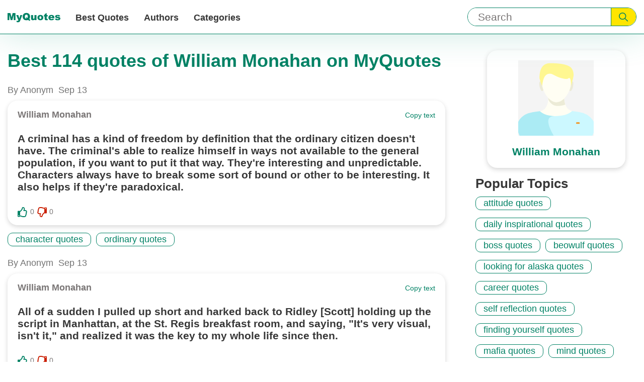

--- FILE ---
content_type: text/html; charset=utf-8
request_url: https://myquotes.co/authors/12897/
body_size: 11901
content:

<!DOCTYPE html>
<html lang="en">

<head>
<meta charset="UTF-8">
<meta name="viewport" content="width=device-width,initial-scale=1">
<meta http-equiv="X-UA-Compatible" content="IE=Edge, chrome=1">
<title>William Monahan quotes | MyQuotes</title>

<meta name="description" content="Best quotes of William Monahan on MyQuotes">


<meta name="keywords" content="William Monahan, Best quotes of William Monahan">


<meta property="og:url" content="https://myquotes.co/authors/12897/"/>
<meta property="og:type" content="website" />
<meta property="og:title" content="William Monahan quotes | MyQuotes"/>
<meta property="og:description" content="Best quotes of William Monahan on MyQuotes"/>


<meta property="og:image" content="https://myquotes.co/images/meta/og-sharing-logo.jpg"/>
<meta property="og:image:height" content="300" />
<meta property="og:image:width" content="700" />




<!-- Preloads -->
<link rel="preload" as="style" href="/css/main.css">
<link media="all" rel="stylesheet" href="/css/main.css">

<link rel="preload" as="script" href="/main.bundle.js">

<!-- Preconnects -->
<link rel="preconnect" href="//www.google-analytics.com">
<link rel="preconnect" href="//www.googletagmanager.com">


<meta name="csrf-token" content="eWzVAi42gkLkojJTrjbPawDssBO8iAGi60x7LRC8">

<link rel="canonical" href="https://myquotes.co/authors/12897/">




<link rel="alternate" href="https://myquotes.co/authors/12897/" hreflang="x-default" />

<link rel="alternate" href="https://myquotes.co/ru/authors/12897/" hreflang="ru" />



<script defer src="/main.bundle.js"></script>
<script data-ad-client="ca-pub-7804771188232392" async src="https://pagead2.googlesyndication.com/pagead/js/adsbygoogle.js"></script>

</head>
<body class="body">
<header class="header">
<div class="header-inner">
<div class="logo header-logo">
<a class="logo-link" href="https://myquotes.co/ " aria-label="MyQuotes logo">
<svg class="logo-icon" aria-hidden="true">
<use class="logo-icon--mobile" xlink:href="/images/sprite.svg#logo-mobile"></use>
<use class="logo-icon--desktop" xlink:href="/images/sprite.svg#logo-desktop"></use>
</svg>
</a>
</div>
<div class="search header-search" role="search">
<form
class="search-form "
method="GET"
action="https://myquotes.co/search/"
>
<input
class="search-input searchInput"
aria-label="Input search"
type="text"
name="query"
placeholder="Search"
/>
<button class="search-submit" aria-label="Submit search query">
<svg class="search-icon" aria-hidden="true">
<use xlink:href="/images/sprite.svg#search"></use>
</svg>
</button>
</form>

</div>
<nav class="nav header-nav">

<button
class="hamburger-toggle navToggle"
aria-label="Open menu button"
aria-expanded="false"
aria-controls="navigation-menu"
>
<span class="hamburger-stick navStick"></span>
</button>

<ul class="nav-list navList" id="navigation-menu">
<li class="nav-item">
<a class="nav-link" href="https://myquotes.co/best-quotes/"> Best Quotes </a>
</li>
<li class="nav-item">
<a class="nav-link" href="https://myquotes.co/authors/"> Authors </a>
</li>
<li class="nav-item">
<a class="nav-link" href="https://myquotes.co/categories/"> Categories </a>
</li>
<li class="nav-item nav-item--about_us">
<a class="nav-link" href="https://myquotes.co/about-us/" rel="nofollow">
About us
</a>
</li>
<li class="nav-item nav-item--about_us">
<a class="nav-link" href="https://myquotes.co/contact-us/" rel="nofollow">
Contact us
</a>
</li>
</ul>
</nav>
</div>
</header>
<script defer src="https://static.cloudflareinsights.com/beacon.min.js/vcd15cbe7772f49c399c6a5babf22c1241717689176015" integrity="sha512-ZpsOmlRQV6y907TI0dKBHq9Md29nnaEIPlkf84rnaERnq6zvWvPUqr2ft8M1aS28oN72PdrCzSjY4U6VaAw1EQ==" data-cf-beacon='{"version":"2024.11.0","token":"3032e69cda1c45908c3df850f5d8f4b2","r":1,"server_timing":{"name":{"cfCacheStatus":true,"cfEdge":true,"cfExtPri":true,"cfL4":true,"cfOrigin":true,"cfSpeedBrain":true},"location_startswith":null}}' crossorigin="anonymous"></script>
</body>
</html>
<div class="author">
<div class="author-inner">
<div class="author-info">



<h1 class="author-main_title">
Best 114 quotes of William Monahan on MyQuotes
</h1>

</div>
<div class="author-detail author_card">

<div class="author_card-image-wrapper">


<svg class="author_card-icon">
<use xlink:href="/images/sprite.svg#author"></use>
</svg>

</div>
<h2 class="author_card-title">
William Monahan
</h2>


</div>
<main class="author-main">
<ul class="author-list">





<li class="quote author-item">
<div class="quote-info">
<span class="quote-published_by">
By Anonym
</span>

<time class="quote-date" datetime="2019-09-13">
Sep 13
</time>
</div>
<div class="quote-card author-item-card">
<div class="quote-header">
<div class="quote-author">

<span class="quote-author-text quote-author-name">
William Monahan
</span>

</div>
<div class="quote-copy copy">
<button class="copy-button copyButton">
Copy text
</button>
</div>
</div>
<p class="quote-description"> A criminal has a kind of freedom by definition that the ordinary citizen doesn&apos;t have. The criminal&apos;s able to realize himself in ways not available to the general population, if you want to put it that way. They&apos;re interesting and unpredictable. Characters always have to break some sort of bound or other to be interesting. It also helps if they&apos;re paradoxical. </p>
<div class="quote-footer">
<div class="quote-actions vote-wrapper">
<div class="quote-vote vote">

<button class="vote-button" aria-label="Like button">
<svg class="vote-icon" aria-hidden="true">
<use class="vote-icon--empty notQo" xlink:href="/images/sprite.svg#vote-border">
</use>
<use class="vote-icon--filled notQo" xlink:href="/images/sprite.svg#vote-solid">
</use>
</svg>
</button>
<span class="vote-count">
0
</span>
</div>
<div class="quote-vote vote">

<button class="vote-button" aria-label="Dislike button">
<svg class="vote-icon vote-icon--dislike" aria-hidden="true">
<use class="vote-icon--empty notQo" xlink:href="/images/sprite.svg#vote-border">
</use>
<use class="vote-icon--filled notQo" xlink:href="/images/sprite.svg#vote-solid">
</use>
</svg>
</button>
<span class="vote-count">
0
</span>
</div>
</div>

</div>
</div>
<div class="quote-tags tags">
<ul class="tags-list">



<li class="tags-item">
<a class="tags-link" href="/categories/3615/">
character quotes
</a>
</li>



<li class="tags-item">
<a class="tags-link" href="/categories/11069/">
ordinary quotes
</a>
</li>



</ul>
</div>
</li>






<li class="quote author-item">
<div class="quote-info">
<span class="quote-published_by">
By Anonym
</span>

<time class="quote-date" datetime="2019-09-13">
Sep 13
</time>
</div>
<div class="quote-card author-item-card">
<div class="quote-header">
<div class="quote-author">

<span class="quote-author-text quote-author-name">
William Monahan
</span>

</div>
<div class="quote-copy copy">
<button class="copy-button copyButton">
Copy text
</button>
</div>
</div>
<p class="quote-description"> All of a sudden I pulled up short and harked back to Ridley [Scott] holding up the script in Manhattan, at the St. Regis breakfast room, and saying, "It&apos;s very visual, isn&apos;t it," and realized it was the key to my whole life since then. </p>
<div class="quote-footer">
<div class="quote-actions vote-wrapper">
<div class="quote-vote vote">

<button class="vote-button" aria-label="Like button">
<svg class="vote-icon" aria-hidden="true">
<use class="vote-icon--empty notQo" xlink:href="/images/sprite.svg#vote-border">
</use>
<use class="vote-icon--filled notQo" xlink:href="/images/sprite.svg#vote-solid">
</use>
</svg>
</button>
<span class="vote-count">
0
</span>
</div>
<div class="quote-vote vote">

<button class="vote-button" aria-label="Dislike button">
<svg class="vote-icon vote-icon--dislike" aria-hidden="true">
<use class="vote-icon--empty notQo" xlink:href="/images/sprite.svg#vote-border">
</use>
<use class="vote-icon--filled notQo" xlink:href="/images/sprite.svg#vote-solid">
</use>
</svg>
</button>
<span class="vote-count">
0
</span>
</div>
</div>

</div>
</div>
<div class="quote-tags tags">
<ul class="tags-list">



<li class="tags-item">
<a class="tags-link" href="/categories/8001/">
breakfast quotes
</a>
</li>



</ul>
</div>
</li>






<li class="quote author-item">
<div class="quote-info">
<span class="quote-published_by">
By Anonym
</span>

<time class="quote-date" datetime="2019-09-13">
Sep 13
</time>
</div>
<div class="quote-card author-item-card">
<div class="quote-header">
<div class="quote-author">

<span class="quote-author-text quote-author-name">
William Monahan
</span>

</div>
<div class="quote-copy copy">
<button class="copy-button copyButton">
Copy text
</button>
</div>
</div>
<p class="quote-description"> As a director, you&apos;re given a tremendous apparatus to work with, and very great talents are available to you. </p>
<div class="quote-footer">
<div class="quote-actions vote-wrapper">
<div class="quote-vote vote">

<button class="vote-button" aria-label="Like button">
<svg class="vote-icon" aria-hidden="true">
<use class="vote-icon--empty notQo" xlink:href="/images/sprite.svg#vote-border">
</use>
<use class="vote-icon--filled notQo" xlink:href="/images/sprite.svg#vote-solid">
</use>
</svg>
</button>
<span class="vote-count">
0
</span>
</div>
<div class="quote-vote vote">

<button class="vote-button" aria-label="Dislike button">
<svg class="vote-icon vote-icon--dislike" aria-hidden="true">
<use class="vote-icon--empty notQo" xlink:href="/images/sprite.svg#vote-border">
</use>
<use class="vote-icon--filled notQo" xlink:href="/images/sprite.svg#vote-solid">
</use>
</svg>
</button>
<span class="vote-count">
0
</span>
</div>
</div>

</div>
</div>
<div class="quote-tags tags">
<ul class="tags-list">



<li class="tags-item">
<a class="tags-link" href="/categories/10775/">
directors quotes
</a>
</li>



<li class="tags-item">
<a class="tags-link" href="/categories/12171/">
talent quotes
</a>
</li>



</ul>
</div>
</li>






<li class="quote author-item">
<div class="quote-info">
<span class="quote-published_by">
By Anonym
</span>

<time class="quote-date" datetime="2019-09-13">
Sep 13
</time>
</div>
<div class="quote-card author-item-card">
<div class="quote-header">
<div class="quote-author">

<span class="quote-author-text quote-author-name">
William Monahan
</span>

</div>
<div class="quote-copy copy">
<button class="copy-button copyButton">
Copy text
</button>
</div>
</div>
<p class="quote-description"> As far as executing work is concerned, you do it all in order. You do it in contractual order. There&apos;s no overlap, it&apos;s just continuation of your ordinary work. You move from one project into another. </p>
<div class="quote-footer">
<div class="quote-actions vote-wrapper">
<div class="quote-vote vote">

<button class="vote-button" aria-label="Like button">
<svg class="vote-icon" aria-hidden="true">
<use class="vote-icon--empty notQo" xlink:href="/images/sprite.svg#vote-border">
</use>
<use class="vote-icon--filled notQo" xlink:href="/images/sprite.svg#vote-solid">
</use>
</svg>
</button>
<span class="vote-count">
0
</span>
</div>
<div class="quote-vote vote">

<button class="vote-button" aria-label="Dislike button">
<svg class="vote-icon vote-icon--dislike" aria-hidden="true">
<use class="vote-icon--empty notQo" xlink:href="/images/sprite.svg#vote-border">
</use>
<use class="vote-icon--filled notQo" xlink:href="/images/sprite.svg#vote-solid">
</use>
</svg>
</button>
<span class="vote-count">
0
</span>
</div>
</div>

</div>
</div>
<div class="quote-tags tags">
<ul class="tags-list">



<li class="tags-item">
<a class="tags-link" href="/categories/9912/">
moving quotes
</a>
</li>



<li class="tags-item">
<a class="tags-link" href="/categories/10212/">
order quotes
</a>
</li>



<li class="tags-item">
<a class="tags-link" href="/categories/11069/">
ordinary quotes
</a>
</li>



</ul>
</div>
</li>






<li class="quote author-item">
<div class="quote-info">
<span class="quote-published_by">
By Anonym
</span>

<time class="quote-date" datetime="2019-09-13">
Sep 13
</time>
</div>
<div class="quote-card author-item-card">
<div class="quote-header">
<div class="quote-author">

<span class="quote-author-text quote-author-name">
William Monahan
</span>

</div>
<div class="quote-copy copy">
<button class="copy-button copyButton">
Copy text
</button>
</div>
</div>
<p class="quote-description"> As first time director, though, you&apos;re like a new officer coming up to be in charge of very serious veterans, and you&apos;re always going to have guys looking at each other for the first day until they realize you&apos;re not screwing around. </p>
<div class="quote-footer">
<div class="quote-actions vote-wrapper">
<div class="quote-vote vote">

<button class="vote-button" aria-label="Like button">
<svg class="vote-icon" aria-hidden="true">
<use class="vote-icon--empty notQo" xlink:href="/images/sprite.svg#vote-border">
</use>
<use class="vote-icon--filled notQo" xlink:href="/images/sprite.svg#vote-solid">
</use>
</svg>
</button>
<span class="vote-count">
0
</span>
</div>
<div class="quote-vote vote">

<button class="vote-button" aria-label="Dislike button">
<svg class="vote-icon vote-icon--dislike" aria-hidden="true">
<use class="vote-icon--empty notQo" xlink:href="/images/sprite.svg#vote-border">
</use>
<use class="vote-icon--filled notQo" xlink:href="/images/sprite.svg#vote-solid">
</use>
</svg>
</button>
<span class="vote-count">
0
</span>
</div>
</div>

</div>
</div>
<div class="quote-tags tags">
<ul class="tags-list">



<li class="tags-item">
<a class="tags-link" href="/categories/9994/">
guy quotes
</a>
</li>



<li class="tags-item">
<a class="tags-link" href="/categories/10775/">
directors quotes
</a>
</li>



</ul>
</div>
</li>






<li class="quote author-item">
<div class="quote-info">
<span class="quote-published_by">
By Anonym
</span>

<time class="quote-date" datetime="2019-09-13">
Sep 13
</time>
</div>
<div class="quote-card author-item-card">
<div class="quote-header">
<div class="quote-author">

<span class="quote-author-text quote-author-name">
William Monahan
</span>

</div>
<div class="quote-copy copy">
<button class="copy-button copyButton">
Copy text
</button>
</div>
</div>
<p class="quote-description"> Because you&apos;re running an enterprise with two hundred-odd people, and it&apos;s really your responsibility to keep it moving quickly. So you have to know what you&apos;re doing, do it, and move on. </p>
<div class="quote-footer">
<div class="quote-actions vote-wrapper">
<div class="quote-vote vote">

<button class="vote-button" aria-label="Like button">
<svg class="vote-icon" aria-hidden="true">
<use class="vote-icon--empty notQo" xlink:href="/images/sprite.svg#vote-border">
</use>
<use class="vote-icon--filled notQo" xlink:href="/images/sprite.svg#vote-solid">
</use>
</svg>
</button>
<span class="vote-count">
0
</span>
</div>
<div class="quote-vote vote">

<button class="vote-button" aria-label="Dislike button">
<svg class="vote-icon vote-icon--dislike" aria-hidden="true">
<use class="vote-icon--empty notQo" xlink:href="/images/sprite.svg#vote-border">
</use>
<use class="vote-icon--filled notQo" xlink:href="/images/sprite.svg#vote-solid">
</use>
</svg>
</button>
<span class="vote-count">
0
</span>
</div>
</div>

</div>
</div>
<div class="quote-tags tags">
<ul class="tags-list">



<li class="tags-item">
<a class="tags-link" href="/categories/2432/">
running quotes
</a>
</li>



<li class="tags-item">
<a class="tags-link" href="/categories/4291/">
responsibility quotes
</a>
</li>



<li class="tags-item">
<a class="tags-link" href="/categories/9912/">
moving quotes
</a>
</li>



</ul>
</div>
</li>






<li class="quote author-item">
<div class="quote-info">
<span class="quote-published_by">
By Anonym
</span>

<time class="quote-date" datetime="2019-09-13">
Sep 13
</time>
</div>
<div class="quote-card author-item-card">
<div class="quote-header">
<div class="quote-author">

<span class="quote-author-text quote-author-name">
William Monahan
</span>

</div>
<div class="quote-copy copy">
<button class="copy-button copyButton">
Copy text
</button>
</div>
</div>
<p class="quote-description"> But the web is to some degree a broth of psychopaths seeing what they can get away with in circumstances of anonymity. Look, we live in a world where one is unsafe in various ways because of the Internet. Anything can be said. Someone can look at your house from space. </p>
<div class="quote-footer">
<div class="quote-actions vote-wrapper">
<div class="quote-vote vote">

<button class="vote-button" aria-label="Like button">
<svg class="vote-icon" aria-hidden="true">
<use class="vote-icon--empty notQo" xlink:href="/images/sprite.svg#vote-border">
</use>
<use class="vote-icon--filled notQo" xlink:href="/images/sprite.svg#vote-solid">
</use>
</svg>
</button>
<span class="vote-count">
0
</span>
</div>
<div class="quote-vote vote">

<button class="vote-button" aria-label="Dislike button">
<svg class="vote-icon vote-icon--dislike" aria-hidden="true">
<use class="vote-icon--empty notQo" xlink:href="/images/sprite.svg#vote-border">
</use>
<use class="vote-icon--filled notQo" xlink:href="/images/sprite.svg#vote-solid">
</use>
</svg>
</button>
<span class="vote-count">
0
</span>
</div>
</div>

</div>
</div>
<div class="quote-tags tags">
<ul class="tags-list">



<li class="tags-item">
<a class="tags-link" href="/categories/3422/">
space quotes
</a>
</li>



<li class="tags-item">
<a class="tags-link" href="/categories/5309/">
house quotes
</a>
</li>



</ul>
</div>
</li>






<li class="quote author-item">
<div class="quote-info">
<span class="quote-published_by">
By Anonym
</span>

<time class="quote-date" datetime="2019-09-13">
Sep 13
</time>
</div>
<div class="quote-card author-item-card">
<div class="quote-header">
<div class="quote-author">

<span class="quote-author-text quote-author-name">
William Monahan
</span>

</div>
<div class="quote-copy copy">
<button class="copy-button copyButton">
Copy text
</button>
</div>
</div>
<p class="quote-description"> By the time someone gave me some samples of standard screenplays I was already beyond that stuff, because I was not only a tinkerer in ways to do things, I&apos;d started from Dylan Thomas. As a screen dramatist he was a very intense visualist, with great timing and fluency. </p>
<div class="quote-footer">
<div class="quote-actions vote-wrapper">
<div class="quote-vote vote">

<button class="vote-button" aria-label="Like button">
<svg class="vote-icon" aria-hidden="true">
<use class="vote-icon--empty notQo" xlink:href="/images/sprite.svg#vote-border">
</use>
<use class="vote-icon--filled notQo" xlink:href="/images/sprite.svg#vote-solid">
</use>
</svg>
</button>
<span class="vote-count">
0
</span>
</div>
<div class="quote-vote vote">

<button class="vote-button" aria-label="Dislike button">
<svg class="vote-icon vote-icon--dislike" aria-hidden="true">
<use class="vote-icon--empty notQo" xlink:href="/images/sprite.svg#vote-border">
</use>
<use class="vote-icon--filled notQo" xlink:href="/images/sprite.svg#vote-solid">
</use>
</svg>
</button>
<span class="vote-count">
0
</span>
</div>
</div>

</div>
</div>
<div class="quote-tags tags">
<ul class="tags-list">



<li class="tags-item">
<a class="tags-link" href="/categories/9783/">
way quotes
</a>
</li>



<li class="tags-item">
<a class="tags-link" href="/categories/9905/">
stuff quotes
</a>
</li>



</ul>
</div>
</li>






<li class="quote author-item">
<div class="quote-info">
<span class="quote-published_by">
By Anonym
</span>

<time class="quote-date" datetime="2019-09-13">
Sep 13
</time>
</div>
<div class="quote-card author-item-card">
<div class="quote-header">
<div class="quote-author">

<span class="quote-author-text quote-author-name">
William Monahan
</span>

</div>
<div class="quote-copy copy">
<button class="copy-button copyButton">
Copy text
</button>
</div>
</div>
<p class="quote-description"> Certainly some guy eating cardboard in Cincinnati has lost any ordinary impetus to review your novel decently if he&apos;s just read you just got six figures out of Warner Bros - which incidentally was not true. </p>
<div class="quote-footer">
<div class="quote-actions vote-wrapper">
<div class="quote-vote vote">

<button class="vote-button" aria-label="Like button">
<svg class="vote-icon" aria-hidden="true">
<use class="vote-icon--empty notQo" xlink:href="/images/sprite.svg#vote-border">
</use>
<use class="vote-icon--filled notQo" xlink:href="/images/sprite.svg#vote-solid">
</use>
</svg>
</button>
<span class="vote-count">
0
</span>
</div>
<div class="quote-vote vote">

<button class="vote-button" aria-label="Dislike button">
<svg class="vote-icon vote-icon--dislike" aria-hidden="true">
<use class="vote-icon--empty notQo" xlink:href="/images/sprite.svg#vote-border">
</use>
<use class="vote-icon--filled notQo" xlink:href="/images/sprite.svg#vote-solid">
</use>
</svg>
</button>
<span class="vote-count">
0
</span>
</div>
</div>

</div>
</div>
<div class="quote-tags tags">
<ul class="tags-list">



<li class="tags-item">
<a class="tags-link" href="/categories/9994/">
guy quotes
</a>
</li>



<li class="tags-item">
<a class="tags-link" href="/categories/10041/">
six quotes
</a>
</li>



<li class="tags-item">
<a class="tags-link" href="/categories/11069/">
ordinary quotes
</a>
</li>



</ul>
</div>
</li>






<li class="quote author-item">
<div class="quote-info">
<span class="quote-published_by">
By Anonym
</span>

<time class="quote-date" datetime="2019-09-13">
Sep 13
</time>
</div>
<div class="quote-card author-item-card">
<div class="quote-header">
<div class="quote-author">

<span class="quote-author-text quote-author-name">
William Monahan
</span>

</div>
<div class="quote-copy copy">
<button class="copy-button copyButton">
Copy text
</button>
</div>
</div>
<p class="quote-description"> Dialogue is used to reveal not what we want to say, but what we are trying to hide. </p>
<div class="quote-footer">
<div class="quote-actions vote-wrapper">
<div class="quote-vote vote">

<button class="vote-button" aria-label="Like button">
<svg class="vote-icon" aria-hidden="true">
<use class="vote-icon--empty notQo" xlink:href="/images/sprite.svg#vote-border">
</use>
<use class="vote-icon--filled notQo" xlink:href="/images/sprite.svg#vote-solid">
</use>
</svg>
</button>
<span class="vote-count">
0
</span>
</div>
<div class="quote-vote vote">

<button class="vote-button" aria-label="Dislike button">
<svg class="vote-icon vote-icon--dislike" aria-hidden="true">
<use class="vote-icon--empty notQo" xlink:href="/images/sprite.svg#vote-border">
</use>
<use class="vote-icon--filled notQo" xlink:href="/images/sprite.svg#vote-solid">
</use>
</svg>
</button>
<span class="vote-count">
0
</span>
</div>
</div>

</div>
</div>
<div class="quote-tags tags">
<ul class="tags-list">



<li class="tags-item">
<a class="tags-link" href="/categories/9817/">
used quotes
</a>
</li>



<li class="tags-item">
<a class="tags-link" href="/categories/9849/">
trying quotes
</a>
</li>



</ul>
</div>
</li>






<li class="quote author-item">
<div class="quote-info">
<span class="quote-published_by">
By Anonym
</span>

<time class="quote-date" datetime="2019-09-13">
Sep 13
</time>
</div>
<div class="quote-card author-item-card">
<div class="quote-header">
<div class="quote-author">

<span class="quote-author-text quote-author-name">
William Monahan
</span>

</div>
<div class="quote-copy copy">
<button class="copy-button copyButton">
Copy text
</button>
</div>
</div>
<p class="quote-description"> Doing crime films...maybe it&apos;s to some extent a matter of taste. Certainly my first novel had a criminal element and was about the similarity of criminals and artists. Pretextually, it was sort of a money bag thriller. But it was aggressively not what it seemed to be. It was kind of Duchamps. </p>
<div class="quote-footer">
<div class="quote-actions vote-wrapper">
<div class="quote-vote vote">

<button class="vote-button" aria-label="Like button">
<svg class="vote-icon" aria-hidden="true">
<use class="vote-icon--empty notQo" xlink:href="/images/sprite.svg#vote-border">
</use>
<use class="vote-icon--filled notQo" xlink:href="/images/sprite.svg#vote-solid">
</use>
</svg>
</button>
<span class="vote-count">
0
</span>
</div>
<div class="quote-vote vote">

<button class="vote-button" aria-label="Dislike button">
<svg class="vote-icon vote-icon--dislike" aria-hidden="true">
<use class="vote-icon--empty notQo" xlink:href="/images/sprite.svg#vote-border">
</use>
<use class="vote-icon--filled notQo" xlink:href="/images/sprite.svg#vote-solid">
</use>
</svg>
</button>
<span class="vote-count">
0
</span>
</div>
</div>

</div>
</div>
<div class="quote-tags tags">
<ul class="tags-list">



<li class="tags-item">
<a class="tags-link" href="/categories/10369/">
bags quotes
</a>
</li>



<li class="tags-item">
<a class="tags-link" href="/categories/10405/">
artist quotes
</a>
</li>



</ul>
</div>
</li>






<li class="quote author-item">
<div class="quote-info">
<span class="quote-published_by">
By Anonym
</span>

<time class="quote-date" datetime="2019-09-13">
Sep 13
</time>
</div>
<div class="quote-card author-item-card">
<div class="quote-header">
<div class="quote-author">

<span class="quote-author-text quote-author-name">
William Monahan
</span>

</div>
<div class="quote-copy copy">
<button class="copy-button copyButton">
Copy text
</button>
</div>
</div>
<p class="quote-description"> [Eugene] O&apos;Neill made a living, certainly, at least. But each of these forms have sort of died the death in turn, and it&apos;s a simple fact of that universe that talent then migrates away from these forms, and then the amateurs get in, like lunatics in the ruins, sort of pretending to be artists. If you&apos;re ambitious enough to want to be a writer to begin with, you want to be a writer in some circumstances where there are rewards, where there&apos;s notice, where you don&apos;t have to be a teacher, and where you&apos;re frankly not nuts for wasting your time. </p>
<div class="quote-footer">
<div class="quote-actions vote-wrapper">
<div class="quote-vote vote">

<button class="vote-button" aria-label="Like button">
<svg class="vote-icon" aria-hidden="true">
<use class="vote-icon--empty notQo" xlink:href="/images/sprite.svg#vote-border">
</use>
<use class="vote-icon--filled notQo" xlink:href="/images/sprite.svg#vote-solid">
</use>
</svg>
</button>
<span class="vote-count">
0
</span>
</div>
<div class="quote-vote vote">

<button class="vote-button" aria-label="Dislike button">
<svg class="vote-icon vote-icon--dislike" aria-hidden="true">
<use class="vote-icon--empty notQo" xlink:href="/images/sprite.svg#vote-border">
</use>
<use class="vote-icon--filled notQo" xlink:href="/images/sprite.svg#vote-solid">
</use>
</svg>
</button>
<span class="vote-count">
0
</span>
</div>
</div>

</div>
</div>
<div class="quote-tags tags">
<ul class="tags-list">



<li class="tags-item">
<a class="tags-link" href="/categories/4322/">
simple quotes
</a>
</li>



<li class="tags-item">
<a class="tags-link" href="/categories/10405/">
artist quotes
</a>
</li>



</ul>
</div>
</li>






<li class="quote author-item">
<div class="quote-info">
<span class="quote-published_by">
By Anonym
</span>

<time class="quote-date" datetime="2019-09-13">
Sep 13
</time>
</div>
<div class="quote-card author-item-card">
<div class="quote-header">
<div class="quote-author">

<span class="quote-author-text quote-author-name">
William Monahan
</span>

</div>
<div class="quote-copy copy">
<button class="copy-button copyButton">
Copy text
</button>
</div>
</div>
<p class="quote-description"> Even though a screenplay is performed only once, unlike other forms of drama, it&apos;s still a performance in itself, and unless it&apos;s a great performance, odds are that actors will not come, and a movie will never be made. </p>
<div class="quote-footer">
<div class="quote-actions vote-wrapper">
<div class="quote-vote vote">

<button class="vote-button" aria-label="Like button">
<svg class="vote-icon" aria-hidden="true">
<use class="vote-icon--empty notQo" xlink:href="/images/sprite.svg#vote-border">
</use>
<use class="vote-icon--filled notQo" xlink:href="/images/sprite.svg#vote-solid">
</use>
</svg>
</button>
<span class="vote-count">
0
</span>
</div>
<div class="quote-vote vote">

<button class="vote-button" aria-label="Dislike button">
<svg class="vote-icon vote-icon--dislike" aria-hidden="true">
<use class="vote-icon--empty notQo" xlink:href="/images/sprite.svg#vote-border">
</use>
<use class="vote-icon--filled notQo" xlink:href="/images/sprite.svg#vote-solid">
</use>
</svg>
</button>
<span class="vote-count">
0
</span>
</div>
</div>

</div>
</div>
<div class="quote-tags tags">
<ul class="tags-list">



<li class="tags-item">
<a class="tags-link" href="/categories/10048/">
form quotes
</a>
</li>



<li class="tags-item">
<a class="tags-link" href="/categories/10613/">
drama quotes
</a>
</li>



</ul>
</div>
</li>






<li class="quote author-item">
<div class="quote-info">
<span class="quote-published_by">
By Anonym
</span>

<time class="quote-date" datetime="2019-09-13">
Sep 13
</time>
</div>
<div class="quote-card author-item-card">
<div class="quote-header">
<div class="quote-author">

<span class="quote-author-text quote-author-name">
William Monahan
</span>

</div>
<div class="quote-copy copy">
<button class="copy-button copyButton">
Copy text
</button>
</div>
</div>
<p class="quote-description"> For me, film has been good because I&apos;m able to work at top crack, working at something I love to do, in the only literary form in which you can still make money. There are no famous novelists, not as novelists used to be famous. </p>
<div class="quote-footer">
<div class="quote-actions vote-wrapper">
<div class="quote-vote vote">

<button class="vote-button" aria-label="Like button">
<svg class="vote-icon" aria-hidden="true">
<use class="vote-icon--empty notQo" xlink:href="/images/sprite.svg#vote-border">
</use>
<use class="vote-icon--filled notQo" xlink:href="/images/sprite.svg#vote-solid">
</use>
</svg>
</button>
<span class="vote-count">
0
</span>
</div>
<div class="quote-vote vote">

<button class="vote-button" aria-label="Dislike button">
<svg class="vote-icon vote-icon--dislike" aria-hidden="true">
<use class="vote-icon--empty notQo" xlink:href="/images/sprite.svg#vote-border">
</use>
<use class="vote-icon--filled notQo" xlink:href="/images/sprite.svg#vote-solid">
</use>
</svg>
</button>
<span class="vote-count">
0
</span>
</div>
</div>

</div>
</div>
<div class="quote-tags tags">
<ul class="tags-list">



<li class="tags-item">
<a class="tags-link" href="/categories/9879/">
film quotes
</a>
</li>



</ul>
</div>
</li>






<li class="quote author-item">
<div class="quote-info">
<span class="quote-published_by">
By Anonym
</span>

<time class="quote-date" datetime="2019-09-13">
Sep 13
</time>
</div>
<div class="quote-card author-item-card">
<div class="quote-header">
<div class="quote-author">

<span class="quote-author-text quote-author-name">
William Monahan
</span>

</div>
<div class="quote-copy copy">
<button class="copy-button copyButton">
Copy text
</button>
</div>
</div>
<p class="quote-description"> Get Carter is a classic, but it did nothing in the United States. It came out on a double bill with a Frank Sinatra western. </p>
<div class="quote-footer">
<div class="quote-actions vote-wrapper">
<div class="quote-vote vote">

<button class="vote-button" aria-label="Like button">
<svg class="vote-icon" aria-hidden="true">
<use class="vote-icon--empty notQo" xlink:href="/images/sprite.svg#vote-border">
</use>
<use class="vote-icon--filled notQo" xlink:href="/images/sprite.svg#vote-solid">
</use>
</svg>
</button>
<span class="vote-count">
0
</span>
</div>
<div class="quote-vote vote">

<button class="vote-button" aria-label="Dislike button">
<svg class="vote-icon vote-icon--dislike" aria-hidden="true">
<use class="vote-icon--empty notQo" xlink:href="/images/sprite.svg#vote-border">
</use>
<use class="vote-icon--filled notQo" xlink:href="/images/sprite.svg#vote-solid">
</use>
</svg>
</button>
<span class="vote-count">
0
</span>
</div>
</div>

</div>
</div>
<div class="quote-tags tags">
<ul class="tags-list">



<li class="tags-item">
<a class="tags-link" href="/categories/12837/">
classic quotes
</a>
</li>



<li class="tags-item">
<a class="tags-link" href="/categories/36902/">
carter quotes
</a>
</li>



</ul>
</div>
</li>






<li class="quote author-item">
<div class="quote-info">
<span class="quote-published_by">
By Anonym
</span>

<time class="quote-date" datetime="2019-09-13">
Sep 13
</time>
</div>
<div class="quote-card author-item-card">
<div class="quote-header">
<div class="quote-author">

<span class="quote-author-text quote-author-name">
William Monahan
</span>

</div>
<div class="quote-copy copy">
<button class="copy-button copyButton">
Copy text
</button>
</div>
</div>
<p class="quote-description"> Henry Adams was scared shitless, politically, by the discovery that England isn&apos;t alien to a boy from Boston, but it was true, and it is true. It&apos;s a Boston and coastal Massachusetts thing. Henry Adams blocked it out. </p>
<div class="quote-footer">
<div class="quote-actions vote-wrapper">
<div class="quote-vote vote">

<button class="vote-button" aria-label="Like button">
<svg class="vote-icon" aria-hidden="true">
<use class="vote-icon--empty notQo" xlink:href="/images/sprite.svg#vote-border">
</use>
<use class="vote-icon--filled notQo" xlink:href="/images/sprite.svg#vote-solid">
</use>
</svg>
</button>
<span class="vote-count">
0
</span>
</div>
<div class="quote-vote vote">

<button class="vote-button" aria-label="Dislike button">
<svg class="vote-icon vote-icon--dislike" aria-hidden="true">
<use class="vote-icon--empty notQo" xlink:href="/images/sprite.svg#vote-border">
</use>
<use class="vote-icon--filled notQo" xlink:href="/images/sprite.svg#vote-solid">
</use>
</svg>
</button>
<span class="vote-count">
0
</span>
</div>
</div>

</div>
</div>
<div class="quote-tags tags">
<ul class="tags-list">



<li class="tags-item">
<a class="tags-link" href="/categories/9871/">
boys quotes
</a>
</li>



<li class="tags-item">
<a class="tags-link" href="/categories/9873/">
boston quotes
</a>
</li>



</ul>
</div>
</li>






<li class="quote author-item">
<div class="quote-info">
<span class="quote-published_by">
By Anonym
</span>

<time class="quote-date" datetime="2019-09-13">
Sep 13
</time>
</div>
<div class="quote-card author-item-card">
<div class="quote-header">
<div class="quote-author">

<span class="quote-author-text quote-author-name">
William Monahan
</span>

</div>
<div class="quote-copy copy">
<button class="copy-button copyButton">
Copy text
</button>
</div>
</div>
<p class="quote-description"> I always write as I like to write, and I&apos;ve been thinking about it because I honestly didn&apos;t realize how different my stuff is, until I started looking at other people&apos;s scripts as a producer. </p>
<div class="quote-footer">
<div class="quote-actions vote-wrapper">
<div class="quote-vote vote">

<button class="vote-button" aria-label="Like button">
<svg class="vote-icon" aria-hidden="true">
<use class="vote-icon--empty notQo" xlink:href="/images/sprite.svg#vote-border">
</use>
<use class="vote-icon--filled notQo" xlink:href="/images/sprite.svg#vote-solid">
</use>
</svg>
</button>
<span class="vote-count">
0
</span>
</div>
<div class="quote-vote vote">

<button class="vote-button" aria-label="Dislike button">
<svg class="vote-icon vote-icon--dislike" aria-hidden="true">
<use class="vote-icon--empty notQo" xlink:href="/images/sprite.svg#vote-border">
</use>
<use class="vote-icon--filled notQo" xlink:href="/images/sprite.svg#vote-solid">
</use>
</svg>
</button>
<span class="vote-count">
0
</span>
</div>
</div>

</div>
</div>
<div class="quote-tags tags">
<ul class="tags-list">



<li class="tags-item">
<a class="tags-link" href="/categories/2044/">
writing quotes
</a>
</li>



<li class="tags-item">
<a class="tags-link" href="/categories/4894/">
thinking quotes
</a>
</li>



<li class="tags-item">
<a class="tags-link" href="/categories/5348/">
people quotes
</a>
</li>



</ul>
</div>
</li>






<li class="quote author-item">
<div class="quote-info">
<span class="quote-published_by">
By Anonym
</span>

<time class="quote-date" datetime="2019-09-13">
Sep 13
</time>
</div>
<div class="quote-card author-item-card">
<div class="quote-header">
<div class="quote-author">

<span class="quote-author-text quote-author-name">
William Monahan
</span>

</div>
<div class="quote-copy copy">
<button class="copy-button copyButton">
Copy text
</button>
</div>
</div>
<p class="quote-description"> I came into screenwriting from an odd direction, because the first screenplay that I read was and is better as writing than the top one percent of literary novels. </p>
<div class="quote-footer">
<div class="quote-actions vote-wrapper">
<div class="quote-vote vote">

<button class="vote-button" aria-label="Like button">
<svg class="vote-icon" aria-hidden="true">
<use class="vote-icon--empty notQo" xlink:href="/images/sprite.svg#vote-border">
</use>
<use class="vote-icon--filled notQo" xlink:href="/images/sprite.svg#vote-solid">
</use>
</svg>
</button>
<span class="vote-count">
0
</span>
</div>
<div class="quote-vote vote">

<button class="vote-button" aria-label="Dislike button">
<svg class="vote-icon vote-icon--dislike" aria-hidden="true">
<use class="vote-icon--empty notQo" xlink:href="/images/sprite.svg#vote-border">
</use>
<use class="vote-icon--filled notQo" xlink:href="/images/sprite.svg#vote-solid">
</use>
</svg>
</button>
<span class="vote-count">
0
</span>
</div>
</div>

</div>
</div>
<div class="quote-tags tags">
<ul class="tags-list">



<li class="tags-item">
<a class="tags-link" href="/categories/2044/">
writing quotes
</a>
</li>



<li class="tags-item">
<a class="tags-link" href="/categories/11303/">
novel quotes
</a>
</li>



</ul>
</div>
</li>






<li class="quote author-item">
<div class="quote-info">
<span class="quote-published_by">
By Anonym
</span>

<time class="quote-date" datetime="2019-09-13">
Sep 13
</time>
</div>
<div class="quote-card author-item-card">
<div class="quote-header">
<div class="quote-author">

<span class="quote-author-text quote-author-name">
William Monahan
</span>

</div>
<div class="quote-copy copy">
<button class="copy-button copyButton">
Copy text
</button>
</div>
</div>
<p class="quote-description"> I can work in London. A British journalist asked me if I had any trouble working with an English crew, as an American, and I said I might have if I was from Scotland, but I&apos;m from Massachusetts, which is sort of Oxfordshire, but more intellectual. That&apos;s kind of unforgivable but you&apos;ve got to let them have it. </p>
<div class="quote-footer">
<div class="quote-actions vote-wrapper">
<div class="quote-vote vote">

<button class="vote-button" aria-label="Like button">
<svg class="vote-icon" aria-hidden="true">
<use class="vote-icon--empty notQo" xlink:href="/images/sprite.svg#vote-border">
</use>
<use class="vote-icon--filled notQo" xlink:href="/images/sprite.svg#vote-solid">
</use>
</svg>
</button>
<span class="vote-count">
0
</span>
</div>
<div class="quote-vote vote">

<button class="vote-button" aria-label="Dislike button">
<svg class="vote-icon vote-icon--dislike" aria-hidden="true">
<use class="vote-icon--empty notQo" xlink:href="/images/sprite.svg#vote-border">
</use>
<use class="vote-icon--filled notQo" xlink:href="/images/sprite.svg#vote-solid">
</use>
</svg>
</button>
<span class="vote-count">
0
</span>
</div>
</div>

</div>
</div>
<div class="quote-tags tags">
<ul class="tags-list">



<li class="tags-item">
<a class="tags-link" href="/categories/11912/">
intellectual quotes
</a>
</li>



</ul>
</div>
</li>






<li class="quote author-item">
<div class="quote-info">
<span class="quote-published_by">
By Anonym
</span>

<time class="quote-date" datetime="2019-09-13">
Sep 13
</time>
</div>
<div class="quote-card author-item-card">
<div class="quote-header">
<div class="quote-author">

<span class="quote-author-text quote-author-name">
William Monahan
</span>

</div>
<div class="quote-copy copy">
<button class="copy-button copyButton">
Copy text
</button>
</div>
</div>
<p class="quote-description"> I cut London Boulevard pretty aggressively, but I liked the transitions and the elliptical feel that I got. It&apos;s not an exceptionally easy film to follow. You have to know that the paparazzo looks like Mark David Chapman. He hasn&apos;t got an expositional sign on him. </p>
<div class="quote-footer">
<div class="quote-actions vote-wrapper">
<div class="quote-vote vote">

<button class="vote-button" aria-label="Like button">
<svg class="vote-icon" aria-hidden="true">
<use class="vote-icon--empty notQo" xlink:href="/images/sprite.svg#vote-border">
</use>
<use class="vote-icon--filled notQo" xlink:href="/images/sprite.svg#vote-solid">
</use>
</svg>
</button>
<span class="vote-count">
0
</span>
</div>
<div class="quote-vote vote">

<button class="vote-button" aria-label="Dislike button">
<svg class="vote-icon vote-icon--dislike" aria-hidden="true">
<use class="vote-icon--empty notQo" xlink:href="/images/sprite.svg#vote-border">
</use>
<use class="vote-icon--filled notQo" xlink:href="/images/sprite.svg#vote-solid">
</use>
</svg>
</button>
<span class="vote-count">
0
</span>
</div>
</div>

</div>
</div>
<div class="quote-tags tags">
<ul class="tags-list">



<li class="tags-item">
<a class="tags-link" href="/categories/4403/">
cutting quotes
</a>
</li>



<li class="tags-item">
<a class="tags-link" href="/categories/9850/">
looks quotes
</a>
</li>



<li class="tags-item">
<a class="tags-link" href="/categories/10685/">
london quotes
</a>
</li>



</ul>
</div>
</li>






<li class="quote author-item">
<div class="quote-info">
<span class="quote-published_by">
By Anonym
</span>

<time class="quote-date" datetime="2019-09-13">
Sep 13
</time>
</div>
<div class="quote-card author-item-card">
<div class="quote-header">
<div class="quote-author">

<span class="quote-author-text quote-author-name">
William Monahan
</span>

</div>
<div class="quote-copy copy">
<button class="copy-button copyButton">
Copy text
</button>
</div>
</div>
<p class="quote-description"> I&apos;d been working so hard making the film that I hadn&apos;t even emotionally processed the fact that I was a director. </p>
<div class="quote-footer">
<div class="quote-actions vote-wrapper">
<div class="quote-vote vote">

<button class="vote-button" aria-label="Like button">
<svg class="vote-icon" aria-hidden="true">
<use class="vote-icon--empty notQo" xlink:href="/images/sprite.svg#vote-border">
</use>
<use class="vote-icon--filled notQo" xlink:href="/images/sprite.svg#vote-solid">
</use>
</svg>
</button>
<span class="vote-count">
0
</span>
</div>
<div class="quote-vote vote">

<button class="vote-button" aria-label="Dislike button">
<svg class="vote-icon vote-icon--dislike" aria-hidden="true">
<use class="vote-icon--empty notQo" xlink:href="/images/sprite.svg#vote-border">
</use>
<use class="vote-icon--filled notQo" xlink:href="/images/sprite.svg#vote-solid">
</use>
</svg>
</button>
<span class="vote-count">
0
</span>
</div>
</div>

</div>
</div>
<div class="quote-tags tags">
<ul class="tags-list">



<li class="tags-item">
<a class="tags-link" href="/categories/9879/">
film quotes
</a>
</li>



<li class="tags-item">
<a class="tags-link" href="/categories/10146/">
facts quotes
</a>
</li>



<li class="tags-item">
<a class="tags-link" href="/categories/10775/">
directors quotes
</a>
</li>



</ul>
</div>
</li>






<li class="quote author-item">
<div class="quote-info">
<span class="quote-published_by">
By Anonym
</span>

<time class="quote-date" datetime="2019-09-13">
Sep 13
</time>
</div>
<div class="quote-card author-item-card">
<div class="quote-header">
<div class="quote-author">

<span class="quote-author-text quote-author-name">
William Monahan
</span>

</div>
<div class="quote-copy copy">
<button class="copy-button copyButton">
Copy text
</button>
</div>
</div>
<p class="quote-description"> I didn&apos;t have anything to do with selecting IFC. I don&apos;t have anything to do with distribution, or business, or marketing, but think it&apos;s a good choice by Graham, and perfect for London Boulevard. It gets the picture straight into a dialog with the public, and it doesn&apos;t set the sights too high. They&apos;re very hip at IFC, and they get the film. The cineplex hasn&apos;t done film any favors as an art form. </p>
<div class="quote-footer">
<div class="quote-actions vote-wrapper">
<div class="quote-vote vote">

<button class="vote-button" aria-label="Like button">
<svg class="vote-icon" aria-hidden="true">
<use class="vote-icon--empty notQo" xlink:href="/images/sprite.svg#vote-border">
</use>
<use class="vote-icon--filled notQo" xlink:href="/images/sprite.svg#vote-solid">
</use>
</svg>
</button>
<span class="vote-count">
0
</span>
</div>
<div class="quote-vote vote">

<button class="vote-button" aria-label="Dislike button">
<svg class="vote-icon vote-icon--dislike" aria-hidden="true">
<use class="vote-icon--empty notQo" xlink:href="/images/sprite.svg#vote-border">
</use>
<use class="vote-icon--filled notQo" xlink:href="/images/sprite.svg#vote-solid">
</use>
</svg>
</button>
<span class="vote-count">
0
</span>
</div>
</div>

</div>
</div>
<div class="quote-tags tags">
<ul class="tags-list">



<li class="tags-item">
<a class="tags-link" href="/categories/1885/">
art quotes
</a>
</li>



<li class="tags-item">
<a class="tags-link" href="/categories/4894/">
thinking quotes
</a>
</li>



<li class="tags-item">
<a class="tags-link" href="/categories/10543/">
sight quotes
</a>
</li>



</ul>
</div>
</li>






<li class="quote author-item">
<div class="quote-info">
<span class="quote-published_by">
By Anonym
</span>

<time class="quote-date" datetime="2019-09-13">
Sep 13
</time>
</div>
<div class="quote-card author-item-card">
<div class="quote-header">
<div class="quote-author">

<span class="quote-author-text quote-author-name">
William Monahan
</span>

</div>
<div class="quote-copy copy">
<button class="copy-button copyButton">
Copy text
</button>
</div>
</div>
<p class="quote-description"> I don&apos;t have an aversion to quote unquote remakes, because I understand what dramatic writing is, what the dramatic profession has always been about, which is talent, not the pretext for its exhibition. </p>
<div class="quote-footer">
<div class="quote-actions vote-wrapper">
<div class="quote-vote vote">

<button class="vote-button" aria-label="Like button">
<svg class="vote-icon" aria-hidden="true">
<use class="vote-icon--empty notQo" xlink:href="/images/sprite.svg#vote-border">
</use>
<use class="vote-icon--filled notQo" xlink:href="/images/sprite.svg#vote-solid">
</use>
</svg>
</button>
<span class="vote-count">
0
</span>
</div>
<div class="quote-vote vote">

<button class="vote-button" aria-label="Dislike button">
<svg class="vote-icon vote-icon--dislike" aria-hidden="true">
<use class="vote-icon--empty notQo" xlink:href="/images/sprite.svg#vote-border">
</use>
<use class="vote-icon--filled notQo" xlink:href="/images/sprite.svg#vote-solid">
</use>
</svg>
</button>
<span class="vote-count">
0
</span>
</div>
</div>

</div>
</div>
<div class="quote-tags tags">
<ul class="tags-list">



<li class="tags-item">
<a class="tags-link" href="/categories/2044/">
writing quotes
</a>
</li>



<li class="tags-item">
<a class="tags-link" href="/categories/12171/">
talent quotes
</a>
</li>



</ul>
</div>
</li>






<li class="quote author-item">
<div class="quote-info">
<span class="quote-published_by">
By Anonym
</span>

<time class="quote-date" datetime="2019-09-13">
Sep 13
</time>
</div>
<div class="quote-card author-item-card">
<div class="quote-header">
<div class="quote-author">

<span class="quote-author-text quote-author-name">
William Monahan
</span>

</div>
<div class="quote-copy copy">
<button class="copy-button copyButton">
Copy text
</button>
</div>
</div>
<p class="quote-description"> I don&apos;t think Roger Ebert has ever mentioned a screenplay. He assigns every auctorial move to the director, which makes some sense since the director has run a one-off game, but if Hamlet were written last year and had been only performed once as a film, and it didn&apos;t come off well on screen for whatever reason, it would be gone forever as a literary work, and never would have been considered as one. </p>
<div class="quote-footer">
<div class="quote-actions vote-wrapper">
<div class="quote-vote vote">

<button class="vote-button" aria-label="Like button">
<svg class="vote-icon" aria-hidden="true">
<use class="vote-icon--empty notQo" xlink:href="/images/sprite.svg#vote-border">
</use>
<use class="vote-icon--filled notQo" xlink:href="/images/sprite.svg#vote-solid">
</use>
</svg>
</button>
<span class="vote-count">
0
</span>
</div>
<div class="quote-vote vote">

<button class="vote-button" aria-label="Dislike button">
<svg class="vote-icon vote-icon--dislike" aria-hidden="true">
<use class="vote-icon--empty notQo" xlink:href="/images/sprite.svg#vote-border">
</use>
<use class="vote-icon--filled notQo" xlink:href="/images/sprite.svg#vote-solid">
</use>
</svg>
</button>
<span class="vote-count">
0
</span>
</div>
</div>

</div>
</div>
<div class="quote-tags tags">
<ul class="tags-list">



<li class="tags-item">
<a class="tags-link" href="/categories/2432/">
running quotes
</a>
</li>



<li class="tags-item">
<a class="tags-link" href="/categories/4894/">
thinking quotes
</a>
</li>



<li class="tags-item">
<a class="tags-link" href="/categories/9912/">
moving quotes
</a>
</li>



</ul>
</div>
</li>






<li class="quote author-item">
<div class="quote-info">
<span class="quote-published_by">
By Anonym
</span>

<time class="quote-date" datetime="2019-09-13">
Sep 13
</time>
</div>
<div class="quote-card author-item-card">
<div class="quote-header">
<div class="quote-author">

<span class="quote-author-text quote-author-name">
William Monahan
</span>

</div>
<div class="quote-copy copy">
<button class="copy-button copyButton">
Copy text
</button>
</div>
</div>
<p class="quote-description"> I don&apos;t think the latest Star Wars pictures have any artistic intentions, but the original picture opened up epic science fiction. </p>
<div class="quote-footer">
<div class="quote-actions vote-wrapper">
<div class="quote-vote vote">

<button class="vote-button" aria-label="Like button">
<svg class="vote-icon" aria-hidden="true">
<use class="vote-icon--empty notQo" xlink:href="/images/sprite.svg#vote-border">
</use>
<use class="vote-icon--filled notQo" xlink:href="/images/sprite.svg#vote-solid">
</use>
</svg>
</button>
<span class="vote-count">
0
</span>
</div>
<div class="quote-vote vote">

<button class="vote-button" aria-label="Dislike button">
<svg class="vote-icon vote-icon--dislike" aria-hidden="true">
<use class="vote-icon--empty notQo" xlink:href="/images/sprite.svg#vote-border">
</use>
<use class="vote-icon--filled notQo" xlink:href="/images/sprite.svg#vote-solid">
</use>
</svg>
</button>
<span class="vote-count">
0
</span>
</div>
</div>

</div>
</div>
<div class="quote-tags tags">
<ul class="tags-list">



<li class="tags-item">
<a class="tags-link" href="/categories/2760/">
war quotes
</a>
</li>



<li class="tags-item">
<a class="tags-link" href="/categories/5795/">
epic quotes
</a>
</li>



</ul>
</div>
</li>






<li class="quote author-item">
<div class="quote-info">
<span class="quote-published_by">
By Anonym
</span>

<time class="quote-date" datetime="2019-09-13">
Sep 13
</time>
</div>
<div class="quote-card author-item-card">
<div class="quote-header">
<div class="quote-author">

<span class="quote-author-text quote-author-name">
William Monahan
</span>

</div>
<div class="quote-copy copy">
<button class="copy-button copyButton">
Copy text
</button>
</div>
</div>
<p class="quote-description"> I don&apos;t think you need $35 million bucks to make a movie. I think what people should do is make a lot more movies for a lot less money. You can really do it. </p>
<div class="quote-footer">
<div class="quote-actions vote-wrapper">
<div class="quote-vote vote">

<button class="vote-button" aria-label="Like button">
<svg class="vote-icon" aria-hidden="true">
<use class="vote-icon--empty notQo" xlink:href="/images/sprite.svg#vote-border">
</use>
<use class="vote-icon--filled notQo" xlink:href="/images/sprite.svg#vote-solid">
</use>
</svg>
</button>
<span class="vote-count">
0
</span>
</div>
<div class="quote-vote vote">

<button class="vote-button" aria-label="Dislike button">
<svg class="vote-icon vote-icon--dislike" aria-hidden="true">
<use class="vote-icon--empty notQo" xlink:href="/images/sprite.svg#vote-border">
</use>
<use class="vote-icon--filled notQo" xlink:href="/images/sprite.svg#vote-solid">
</use>
</svg>
</button>
<span class="vote-count">
0
</span>
</div>
</div>

</div>
</div>
<div class="quote-tags tags">
<ul class="tags-list">



<li class="tags-item">
<a class="tags-link" href="/categories/4894/">
thinking quotes
</a>
</li>



<li class="tags-item">
<a class="tags-link" href="/categories/5348/">
people quotes
</a>
</li>



</ul>
</div>
</li>






<li class="quote author-item">
<div class="quote-info">
<span class="quote-published_by">
By Anonym
</span>

<time class="quote-date" datetime="2019-09-13">
Sep 13
</time>
</div>
<div class="quote-card author-item-card">
<div class="quote-header">
<div class="quote-author">

<span class="quote-author-text quote-author-name">
William Monahan
</span>

</div>
<div class="quote-copy copy">
<button class="copy-button copyButton">
Copy text
</button>
</div>
</div>
<p class="quote-description"> I don&apos;t trust a lot of popular films because they seem to indicate that people would like to be super-heroes or vampires, and that&apos;s the last thing I mean by the useful mirror of art. </p>
<div class="quote-footer">
<div class="quote-actions vote-wrapper">
<div class="quote-vote vote">

<button class="vote-button" aria-label="Like button">
<svg class="vote-icon" aria-hidden="true">
<use class="vote-icon--empty notQo" xlink:href="/images/sprite.svg#vote-border">
</use>
<use class="vote-icon--filled notQo" xlink:href="/images/sprite.svg#vote-solid">
</use>
</svg>
</button>
<span class="vote-count">
0
</span>
</div>
<div class="quote-vote vote">

<button class="vote-button" aria-label="Dislike button">
<svg class="vote-icon vote-icon--dislike" aria-hidden="true">
<use class="vote-icon--empty notQo" xlink:href="/images/sprite.svg#vote-border">
</use>
<use class="vote-icon--filled notQo" xlink:href="/images/sprite.svg#vote-solid">
</use>
</svg>
</button>
<span class="vote-count">
0
</span>
</div>
</div>

</div>
</div>
<div class="quote-tags tags">
<ul class="tags-list">



<li class="tags-item">
<a class="tags-link" href="/categories/1885/">
art quotes
</a>
</li>



<li class="tags-item">
<a class="tags-link" href="/categories/3783/">
hero quotes
</a>
</li>



</ul>
</div>
</li>






<li class="quote author-item">
<div class="quote-info">
<span class="quote-published_by">
By Anonym
</span>

<time class="quote-date" datetime="2019-09-13">
Sep 13
</time>
</div>
<div class="quote-card author-item-card">
<div class="quote-header">
<div class="quote-author">

<span class="quote-author-text quote-author-name">
William Monahan
</span>

</div>
<div class="quote-copy copy">
<button class="copy-button copyButton">
Copy text
</button>
</div>
</div>
<p class="quote-description"> I don&apos;t watch anything. I work so much. If I see a film, it&apos;s usually that I&apos;ll go in after working 15 hours and slam in The Bridge on the River Kwai or something. </p>
<div class="quote-footer">
<div class="quote-actions vote-wrapper">
<div class="quote-vote vote">

<button class="vote-button" aria-label="Like button">
<svg class="vote-icon" aria-hidden="true">
<use class="vote-icon--empty notQo" xlink:href="/images/sprite.svg#vote-border">
</use>
<use class="vote-icon--filled notQo" xlink:href="/images/sprite.svg#vote-solid">
</use>
</svg>
</button>
<span class="vote-count">
0
</span>
</div>
<div class="quote-vote vote">

<button class="vote-button" aria-label="Dislike button">
<svg class="vote-icon vote-icon--dislike" aria-hidden="true">
<use class="vote-icon--empty notQo" xlink:href="/images/sprite.svg#vote-border">
</use>
<use class="vote-icon--filled notQo" xlink:href="/images/sprite.svg#vote-solid">
</use>
</svg>
</button>
<span class="vote-count">
0
</span>
</div>
</div>

</div>
</div>
<div class="quote-tags tags">
<ul class="tags-list">



<li class="tags-item">
<a class="tags-link" href="/categories/10776/">
watches quotes
</a>
</li>



</ul>
</div>
</li>






<li class="quote author-item">
<div class="quote-info">
<span class="quote-published_by">
By Anonym
</span>

<time class="quote-date" datetime="2019-09-13">
Sep 13
</time>
</div>
<div class="quote-card author-item-card">
<div class="quote-header">
<div class="quote-author">

<span class="quote-author-text quote-author-name">
William Monahan
</span>

</div>
<div class="quote-copy copy">
<button class="copy-button copyButton">
Copy text
</button>
</div>
</div>
<p class="quote-description"> If I can give a young author any advice, whatsoever, never let anyone announce the film sale of your first novel. Film rights are sold to almost every novel, but it shouldn&apos;t be the lead story in your first engagement with the press. Then you end up getting reviews like "a novel made for the screen" and things like that. </p>
<div class="quote-footer">
<div class="quote-actions vote-wrapper">
<div class="quote-vote vote">

<button class="vote-button" aria-label="Like button">
<svg class="vote-icon" aria-hidden="true">
<use class="vote-icon--empty notQo" xlink:href="/images/sprite.svg#vote-border">
</use>
<use class="vote-icon--filled notQo" xlink:href="/images/sprite.svg#vote-solid">
</use>
</svg>
</button>
<span class="vote-count">
0
</span>
</div>
<div class="quote-vote vote">

<button class="vote-button" aria-label="Dislike button">
<svg class="vote-icon vote-icon--dislike" aria-hidden="true">
<use class="vote-icon--empty notQo" xlink:href="/images/sprite.svg#vote-border">
</use>
<use class="vote-icon--filled notQo" xlink:href="/images/sprite.svg#vote-solid">
</use>
</svg>
</button>
<span class="vote-count">
0
</span>
</div>
</div>

</div>
</div>
<div class="quote-tags tags">
<ul class="tags-list">



<li class="tags-item">
<a class="tags-link" href="/categories/8541/">
advice quotes
</a>
</li>



<li class="tags-item">
<a class="tags-link" href="/categories/9946/">
stories quotes
</a>
</li>



</ul>
</div>
</li>






<li class="quote author-item">
<div class="quote-info">
<span class="quote-published_by">
By Anonym
</span>

<time class="quote-date" datetime="2019-09-13">
Sep 13
</time>
</div>
<div class="quote-card author-item-card">
<div class="quote-header">
<div class="quote-author">

<span class="quote-author-text quote-author-name">
William Monahan
</span>

</div>
<div class="quote-copy copy">
<button class="copy-button copyButton">
Copy text
</button>
</div>
</div>
<p class="quote-description"> If TV seems improved, I think it&apos;s been enhanced by violence and sex permissible on cable, as well as better cinematography, but in the end it&apos;s really only soap operas like your grandmother&apos;s afternoon "stories" and that&apos;s all it wants to be or has to be. </p>
<div class="quote-footer">
<div class="quote-actions vote-wrapper">
<div class="quote-vote vote">

<button class="vote-button" aria-label="Like button">
<svg class="vote-icon" aria-hidden="true">
<use class="vote-icon--empty notQo" xlink:href="/images/sprite.svg#vote-border">
</use>
<use class="vote-icon--filled notQo" xlink:href="/images/sprite.svg#vote-solid">
</use>
</svg>
</button>
<span class="vote-count">
0
</span>
</div>
<div class="quote-vote vote">

<button class="vote-button" aria-label="Dislike button">
<svg class="vote-icon vote-icon--dislike" aria-hidden="true">
<use class="vote-icon--empty notQo" xlink:href="/images/sprite.svg#vote-border">
</use>
<use class="vote-icon--filled notQo" xlink:href="/images/sprite.svg#vote-solid">
</use>
</svg>
</button>
<span class="vote-count">
0
</span>
</div>
</div>

</div>
</div>
<div class="quote-tags tags">
<ul class="tags-list">



<li class="tags-item">
<a class="tags-link" href="/categories/4682/">
grandmother quotes
</a>
</li>



<li class="tags-item">
<a class="tags-link" href="/categories/4894/">
thinking quotes
</a>
</li>



<li class="tags-item">
<a class="tags-link" href="/categories/10014/">
sex quotes
</a>
</li>



</ul>
</div>
</li>






<li class="quote author-item">
<div class="quote-info">
<span class="quote-published_by">
By Anonym
</span>

<time class="quote-date" datetime="2019-09-13">
Sep 13
</time>
</div>
<div class="quote-card author-item-card">
<div class="quote-header">
<div class="quote-author">

<span class="quote-author-text quote-author-name">
William Monahan
</span>

</div>
<div class="quote-copy copy">
<button class="copy-button copyButton">
Copy text
</button>
</div>
</div>
<p class="quote-description"> If you change a location opportunistically, to gain a day on the schedule, which I did more than once, you have to re-rig everything creatively on the spot, and you not only have to be able to do that, but do it with great fluency to keep moving. I used to go apeshit when anything got changed in a film but you live and learn, and I have learned. </p>
<div class="quote-footer">
<div class="quote-actions vote-wrapper">
<div class="quote-vote vote">

<button class="vote-button" aria-label="Like button">
<svg class="vote-icon" aria-hidden="true">
<use class="vote-icon--empty notQo" xlink:href="/images/sprite.svg#vote-border">
</use>
<use class="vote-icon--filled notQo" xlink:href="/images/sprite.svg#vote-solid">
</use>
</svg>
</button>
<span class="vote-count">
0
</span>
</div>
<div class="quote-vote vote">

<button class="vote-button" aria-label="Dislike button">
<svg class="vote-icon vote-icon--dislike" aria-hidden="true">
<use class="vote-icon--empty notQo" xlink:href="/images/sprite.svg#vote-border">
</use>
<use class="vote-icon--filled notQo" xlink:href="/images/sprite.svg#vote-solid">
</use>
</svg>
</button>
<span class="vote-count">
0
</span>
</div>
</div>

</div>
</div>
<div class="quote-tags tags">
<ul class="tags-list">



<li class="tags-item">
<a class="tags-link" href="/categories/9912/">
moving quotes
</a>
</li>



<li class="tags-item">
<a class="tags-link" href="/categories/16177/">
location quotes
</a>
</li>



</ul>
</div>
</li>






<li class="quote author-item">
<div class="quote-info">
<span class="quote-published_by">
By Anonym
</span>

<time class="quote-date" datetime="2019-09-13">
Sep 13
</time>
</div>
<div class="quote-card author-item-card">
<div class="quote-header">
<div class="quote-author">

<span class="quote-author-text quote-author-name">
William Monahan
</span>

</div>
<div class="quote-copy copy">
<button class="copy-button copyButton">
Copy text
</button>
</div>
</div>
<p class="quote-description"> If you decide to do Hamlet in a funny hat staged in a ruined factory, it doesn&apos;t make you Shakespeare. </p>
<div class="quote-footer">
<div class="quote-actions vote-wrapper">
<div class="quote-vote vote">

<button class="vote-button" aria-label="Like button">
<svg class="vote-icon" aria-hidden="true">
<use class="vote-icon--empty notQo" xlink:href="/images/sprite.svg#vote-border">
</use>
<use class="vote-icon--filled notQo" xlink:href="/images/sprite.svg#vote-solid">
</use>
</svg>
</button>
<span class="vote-count">
0
</span>
</div>
<div class="quote-vote vote">

<button class="vote-button" aria-label="Dislike button">
<svg class="vote-icon vote-icon--dislike" aria-hidden="true">
<use class="vote-icon--empty notQo" xlink:href="/images/sprite.svg#vote-border">
</use>
<use class="vote-icon--filled notQo" xlink:href="/images/sprite.svg#vote-solid">
</use>
</svg>
</button>
<span class="vote-count">
0
</span>
</div>
</div>

</div>
</div>
<div class="quote-tags tags">
<ul class="tags-list">



<li class="tags-item">
<a class="tags-link" href="/categories/20780/">
ruined quotes
</a>
</li>



</ul>
</div>
</li>






<li class="quote author-item">
<div class="quote-info">
<span class="quote-published_by">
By Anonym
</span>

<time class="quote-date" datetime="2019-09-13">
Sep 13
</time>
</div>
<div class="quote-card author-item-card">
<div class="quote-header">
<div class="quote-author">

<span class="quote-author-text quote-author-name">
William Monahan
</span>

</div>
<div class="quote-copy copy">
<button class="copy-button copyButton">
Copy text
</button>
</div>
</div>
<p class="quote-description"> If you need someone to come out of the sewer with a wire you don&apos;t hire someone who needs laborious collective instruction. You let someone do his job, whether he&apos;s a focus puller or a surgeon. </p>
<div class="quote-footer">
<div class="quote-actions vote-wrapper">
<div class="quote-vote vote">

<button class="vote-button" aria-label="Like button">
<svg class="vote-icon" aria-hidden="true">
<use class="vote-icon--empty notQo" xlink:href="/images/sprite.svg#vote-border">
</use>
<use class="vote-icon--filled notQo" xlink:href="/images/sprite.svg#vote-solid">
</use>
</svg>
</button>
<span class="vote-count">
0
</span>
</div>
<div class="quote-vote vote">

<button class="vote-button" aria-label="Dislike button">
<svg class="vote-icon vote-icon--dislike" aria-hidden="true">
<use class="vote-icon--empty notQo" xlink:href="/images/sprite.svg#vote-border">
</use>
<use class="vote-icon--filled notQo" xlink:href="/images/sprite.svg#vote-solid">
</use>
</svg>
</button>
<span class="vote-count">
0
</span>
</div>
</div>

</div>
</div>
<div class="quote-tags tags">
<ul class="tags-list">



<li class="tags-item">
<a class="tags-link" href="/categories/3892/">
focus quotes
</a>
</li>



<li class="tags-item">
<a class="tags-link" href="/categories/9853/">
jobs quotes
</a>
</li>



</ul>
</div>
</li>






<li class="quote author-item">
<div class="quote-info">
<span class="quote-published_by">
By Anonym
</span>

<time class="quote-date" datetime="2019-09-13">
Sep 13
</time>
</div>
<div class="quote-card author-item-card">
<div class="quote-header">
<div class="quote-author">

<span class="quote-author-text quote-author-name">
William Monahan
</span>

</div>
<div class="quote-copy copy">
<button class="copy-button copyButton">
Copy text
</button>
</div>
</div>
<p class="quote-description"> If you&apos;re playing around with a film, you&apos;re just playing around with it. But if it has to go into theaters, you get yourself into gear and finish it. </p>
<div class="quote-footer">
<div class="quote-actions vote-wrapper">
<div class="quote-vote vote">

<button class="vote-button" aria-label="Like button">
<svg class="vote-icon" aria-hidden="true">
<use class="vote-icon--empty notQo" xlink:href="/images/sprite.svg#vote-border">
</use>
<use class="vote-icon--filled notQo" xlink:href="/images/sprite.svg#vote-solid">
</use>
</svg>
</button>
<span class="vote-count">
0
</span>
</div>
<div class="quote-vote vote">

<button class="vote-button" aria-label="Dislike button">
<svg class="vote-icon vote-icon--dislike" aria-hidden="true">
<use class="vote-icon--empty notQo" xlink:href="/images/sprite.svg#vote-border">
</use>
<use class="vote-icon--filled notQo" xlink:href="/images/sprite.svg#vote-solid">
</use>
</svg>
</button>
<span class="vote-count">
0
</span>
</div>
</div>

</div>
</div>
<div class="quote-tags tags">
<ul class="tags-list">



<li class="tags-item">
<a class="tags-link" href="/categories/7450/">
theater quotes
</a>
</li>



<li class="tags-item">
<a class="tags-link" href="/categories/9879/">
film quotes
</a>
</li>



</ul>
</div>
</li>






<li class="quote author-item">
<div class="quote-info">
<span class="quote-published_by">
By Anonym
</span>

<time class="quote-date" datetime="2019-09-13">
Sep 13
</time>
</div>
<div class="quote-card author-item-card">
<div class="quote-header">
<div class="quote-author">

<span class="quote-author-text quote-author-name">
William Monahan
</span>

</div>
<div class="quote-copy copy">
<button class="copy-button copyButton">
Copy text
</button>
</div>
</div>
<p class="quote-description"> If you see, as I do, in edited film, you&apos;re going to end up as a director. </p>
<div class="quote-footer">
<div class="quote-actions vote-wrapper">
<div class="quote-vote vote">

<button class="vote-button" aria-label="Like button">
<svg class="vote-icon" aria-hidden="true">
<use class="vote-icon--empty notQo" xlink:href="/images/sprite.svg#vote-border">
</use>
<use class="vote-icon--filled notQo" xlink:href="/images/sprite.svg#vote-solid">
</use>
</svg>
</button>
<span class="vote-count">
0
</span>
</div>
<div class="quote-vote vote">

<button class="vote-button" aria-label="Dislike button">
<svg class="vote-icon vote-icon--dislike" aria-hidden="true">
<use class="vote-icon--empty notQo" xlink:href="/images/sprite.svg#vote-border">
</use>
<use class="vote-icon--filled notQo" xlink:href="/images/sprite.svg#vote-solid">
</use>
</svg>
</button>
<span class="vote-count">
0
</span>
</div>
</div>

</div>
</div>
<div class="quote-tags tags">
<ul class="tags-list">



<li class="tags-item">
<a class="tags-link" href="/categories/9879/">
film quotes
</a>
</li>



<li class="tags-item">
<a class="tags-link" href="/categories/10775/">
directors quotes
</a>
</li>



</ul>
</div>
</li>






<li class="quote author-item">
<div class="quote-info">
<span class="quote-published_by">
By Anonym
</span>

<time class="quote-date" datetime="2019-09-13">
Sep 13
</time>
</div>
<div class="quote-card author-item-card">
<div class="quote-header">
<div class="quote-author">

<span class="quote-author-text quote-author-name">
William Monahan
</span>

</div>
<div class="quote-copy copy">
<button class="copy-button copyButton">
Copy text
</button>
</div>
</div>
<p class="quote-description"> If you write a screenplay that gets circulated, you have a bigger readership than any literary novelist. And it&apos;s an educated audience as well. </p>
<div class="quote-footer">
<div class="quote-actions vote-wrapper">
<div class="quote-vote vote">

<button class="vote-button" aria-label="Like button">
<svg class="vote-icon" aria-hidden="true">
<use class="vote-icon--empty notQo" xlink:href="/images/sprite.svg#vote-border">
</use>
<use class="vote-icon--filled notQo" xlink:href="/images/sprite.svg#vote-solid">
</use>
</svg>
</button>
<span class="vote-count">
0
</span>
</div>
<div class="quote-vote vote">

<button class="vote-button" aria-label="Dislike button">
<svg class="vote-icon vote-icon--dislike" aria-hidden="true">
<use class="vote-icon--empty notQo" xlink:href="/images/sprite.svg#vote-border">
</use>
<use class="vote-icon--filled notQo" xlink:href="/images/sprite.svg#vote-solid">
</use>
</svg>
</button>
<span class="vote-count">
0
</span>
</div>
</div>

</div>
</div>
<div class="quote-tags tags">
<ul class="tags-list">



<li class="tags-item">
<a class="tags-link" href="/categories/2044/">
writing quotes
</a>
</li>



<li class="tags-item">
<a class="tags-link" href="/categories/10659/">
educated quotes
</a>
</li>



</ul>
</div>
</li>






<li class="quote author-item">
<div class="quote-info">
<span class="quote-published_by">
By Anonym
</span>

<time class="quote-date" datetime="2019-09-13">
Sep 13
</time>
</div>
<div class="quote-card author-item-card">
<div class="quote-header">
<div class="quote-author">

<span class="quote-author-text quote-author-name">
William Monahan
</span>

</div>
<div class="quote-copy copy">
<button class="copy-button copyButton">
Copy text
</button>
</div>
</div>
<p class="quote-description"> I had a guy at the Groucho bar clawing at my arm nearly in tears saying that until he saw The Departed he thought Americans were the ones on TV. I didn&apos;t know you had accents. I didn&apos;t know you had a class system. I didn&apos;t know you were like us. To which the answer is, probably only where I grew up, but while we&apos;re at it don&apos;t watch television and think it&apos;s the United States of America. </p>
<div class="quote-footer">
<div class="quote-actions vote-wrapper">
<div class="quote-vote vote">

<button class="vote-button" aria-label="Like button">
<svg class="vote-icon" aria-hidden="true">
<use class="vote-icon--empty notQo" xlink:href="/images/sprite.svg#vote-border">
</use>
<use class="vote-icon--filled notQo" xlink:href="/images/sprite.svg#vote-solid">
</use>
</svg>
</button>
<span class="vote-count">
0
</span>
</div>
<div class="quote-vote vote">

<button class="vote-button" aria-label="Dislike button">
<svg class="vote-icon vote-icon--dislike" aria-hidden="true">
<use class="vote-icon--empty notQo" xlink:href="/images/sprite.svg#vote-border">
</use>
<use class="vote-icon--filled notQo" xlink:href="/images/sprite.svg#vote-solid">
</use>
</svg>
</button>
<span class="vote-count">
0
</span>
</div>
</div>

</div>
</div>
<div class="quote-tags tags">
<ul class="tags-list">



<li class="tags-item">
<a class="tags-link" href="/categories/4894/">
thinking quotes
</a>
</li>



<li class="tags-item">
<a class="tags-link" href="/categories/9795/">
class quotes
</a>
</li>



</ul>
</div>
</li>






<li class="quote author-item">
<div class="quote-info">
<span class="quote-published_by">
By Anonym
</span>

<time class="quote-date" datetime="2019-09-13">
Sep 13
</time>
</div>
<div class="quote-card author-item-card">
<div class="quote-header">
<div class="quote-author">

<span class="quote-author-text quote-author-name">
William Monahan
</span>

</div>
<div class="quote-copy copy">
<button class="copy-button copyButton">
Copy text
</button>
</div>
</div>
<p class="quote-description"> I had a long writing history behind me before I got into anything in film. It comprehended science fiction, it comprehended historical, it comprehended, you know, just about everything that you can think of. </p>
<div class="quote-footer">
<div class="quote-actions vote-wrapper">
<div class="quote-vote vote">

<button class="vote-button" aria-label="Like button">
<svg class="vote-icon" aria-hidden="true">
<use class="vote-icon--empty notQo" xlink:href="/images/sprite.svg#vote-border">
</use>
<use class="vote-icon--filled notQo" xlink:href="/images/sprite.svg#vote-solid">
</use>
</svg>
</button>
<span class="vote-count">
0
</span>
</div>
<div class="quote-vote vote">

<button class="vote-button" aria-label="Dislike button">
<svg class="vote-icon vote-icon--dislike" aria-hidden="true">
<use class="vote-icon--empty notQo" xlink:href="/images/sprite.svg#vote-border">
</use>
<use class="vote-icon--filled notQo" xlink:href="/images/sprite.svg#vote-solid">
</use>
</svg>
</button>
<span class="vote-count">
0
</span>
</div>
</div>

</div>
</div>
<div class="quote-tags tags">
<ul class="tags-list">



<li class="tags-item">
<a class="tags-link" href="/categories/2044/">
writing quotes
</a>
</li>



<li class="tags-item">
<a class="tags-link" href="/categories/4894/">
thinking quotes
</a>
</li>



<li class="tags-item">
<a class="tags-link" href="/categories/9855/">
long quotes
</a>
</li>



</ul>
</div>
</li>






<li class="quote author-item">
<div class="quote-info">
<span class="quote-published_by">
By Anonym
</span>

<time class="quote-date" datetime="2019-09-13">
Sep 13
</time>
</div>
<div class="quote-card author-item-card">
<div class="quote-header">
<div class="quote-author">

<span class="quote-author-text quote-author-name">
William Monahan
</span>

</div>
<div class="quote-copy copy">
<button class="copy-button copyButton">
Copy text
</button>
</div>
</div>
<p class="quote-description"> I hate doing anything in offices. I either want to be out in the world or in my own environment - and it should be your own environment that you work in. </p>
<div class="quote-footer">
<div class="quote-actions vote-wrapper">
<div class="quote-vote vote">

<button class="vote-button" aria-label="Like button">
<svg class="vote-icon" aria-hidden="true">
<use class="vote-icon--empty notQo" xlink:href="/images/sprite.svg#vote-border">
</use>
<use class="vote-icon--filled notQo" xlink:href="/images/sprite.svg#vote-solid">
</use>
</svg>
</button>
<span class="vote-count">
0
</span>
</div>
<div class="quote-vote vote">

<button class="vote-button" aria-label="Dislike button">
<svg class="vote-icon vote-icon--dislike" aria-hidden="true">
<use class="vote-icon--empty notQo" xlink:href="/images/sprite.svg#vote-border">
</use>
<use class="vote-icon--filled notQo" xlink:href="/images/sprite.svg#vote-solid">
</use>
</svg>
</button>
<span class="vote-count">
0
</span>
</div>
</div>

</div>
</div>
<div class="quote-tags tags">
<ul class="tags-list">



<li class="tags-item">
<a class="tags-link" href="/categories/1184/">
hate quotes
</a>
</li>



<li class="tags-item">
<a class="tags-link" href="/categories/9217/">
world quotes
</a>
</li>



<li class="tags-item">
<a class="tags-link" href="/categories/9885/">
office quotes
</a>
</li>



</ul>
</div>
</li>






<li class="quote author-item">
<div class="quote-info">
<span class="quote-published_by">
By Anonym
</span>

<time class="quote-date" datetime="2019-09-13">
Sep 13
</time>
</div>
<div class="quote-card author-item-card">
<div class="quote-header">
<div class="quote-author">

<span class="quote-author-text quote-author-name">
William Monahan
</span>

</div>
<div class="quote-copy copy">
<button class="copy-button copyButton">
Copy text
</button>
</div>
</div>
<p class="quote-description"> I have a library room with four desks in it. On one of them is a spec, on one of them is a present work, on one of them is reading for a future work, on another desk is a novel I&apos;m not doing until I&apos;m a hundred and fifty, and things like that. But, contractually speaking, you just do one at a time when it&apos;s on and paid and live. You do your real day on one project and the rest is just literary life. Or intrusions. </p>
<div class="quote-footer">
<div class="quote-actions vote-wrapper">
<div class="quote-vote vote">

<button class="vote-button" aria-label="Like button">
<svg class="vote-icon" aria-hidden="true">
<use class="vote-icon--empty notQo" xlink:href="/images/sprite.svg#vote-border">
</use>
<use class="vote-icon--filled notQo" xlink:href="/images/sprite.svg#vote-solid">
</use>
</svg>
</button>
<span class="vote-count">
0
</span>
</div>
<div class="quote-vote vote">

<button class="vote-button" aria-label="Dislike button">
<svg class="vote-icon vote-icon--dislike" aria-hidden="true">
<use class="vote-icon--empty notQo" xlink:href="/images/sprite.svg#vote-border">
</use>
<use class="vote-icon--filled notQo" xlink:href="/images/sprite.svg#vote-solid">
</use>
</svg>
</button>
<span class="vote-count">
0
</span>
</div>
</div>

</div>
</div>
<div class="quote-tags tags">
<ul class="tags-list">



<li class="tags-item">
<a class="tags-link" href="/categories/1890/">
reading quotes
</a>
</li>



<li class="tags-item">
<a class="tags-link" href="/categories/4671/">
library quotes
</a>
</li>



<li class="tags-item">
<a class="tags-link" href="/categories/5157/">
real quotes
</a>
</li>



</ul>
</div>
</li>






<li class="quote author-item">
<div class="quote-info">
<span class="quote-published_by">
By Anonym
</span>

<time class="quote-date" datetime="2019-09-13">
Sep 13
</time>
</div>
<div class="quote-card author-item-card">
<div class="quote-header">
<div class="quote-author">

<span class="quote-author-text quote-author-name">
William Monahan
</span>

</div>
<div class="quote-copy copy">
<button class="copy-button copyButton">
Copy text
</button>
</div>
</div>
<p class="quote-description"> I learned from Ridley [Scott] how to come out of the trailer at a fast walk and make your decisions and keep it going. We were very much on time and under budget, as they say. That was a very important thing for me and very satisfactory. </p>
<div class="quote-footer">
<div class="quote-actions vote-wrapper">
<div class="quote-vote vote">

<button class="vote-button" aria-label="Like button">
<svg class="vote-icon" aria-hidden="true">
<use class="vote-icon--empty notQo" xlink:href="/images/sprite.svg#vote-border">
</use>
<use class="vote-icon--filled notQo" xlink:href="/images/sprite.svg#vote-solid">
</use>
</svg>
</button>
<span class="vote-count">
0
</span>
</div>
<div class="quote-vote vote">

<button class="vote-button" aria-label="Dislike button">
<svg class="vote-icon vote-icon--dislike" aria-hidden="true">
<use class="vote-icon--empty notQo" xlink:href="/images/sprite.svg#vote-border">
</use>
<use class="vote-icon--filled notQo" xlink:href="/images/sprite.svg#vote-solid">
</use>
</svg>
</button>
<span class="vote-count">
0
</span>
</div>
</div>

</div>
</div>
<div class="quote-tags tags">
<ul class="tags-list">



<li class="tags-item">
<a class="tags-link" href="/categories/7303/">
important quotes
</a>
</li>



<li class="tags-item">
<a class="tags-link" href="/categories/8141/">
decision quotes
</a>
</li>



</ul>
</div>
</li>






<li class="quote author-item">
<div class="quote-info">
<span class="quote-published_by">
By Anonym
</span>

<time class="quote-date" datetime="2019-09-13">
Sep 13
</time>
</div>
<div class="quote-card author-item-card">
<div class="quote-header">
<div class="quote-author">

<span class="quote-author-text quote-author-name">
William Monahan
</span>

</div>
<div class="quote-copy copy">
<button class="copy-button copyButton">
Copy text
</button>
</div>
</div>
<p class="quote-description"> I learned my job from English dramatists. Tennessee Williams was no good for me, New York stuff was no good to me. </p>
<div class="quote-footer">
<div class="quote-actions vote-wrapper">
<div class="quote-vote vote">

<button class="vote-button" aria-label="Like button">
<svg class="vote-icon" aria-hidden="true">
<use class="vote-icon--empty notQo" xlink:href="/images/sprite.svg#vote-border">
</use>
<use class="vote-icon--filled notQo" xlink:href="/images/sprite.svg#vote-solid">
</use>
</svg>
</button>
<span class="vote-count">
0
</span>
</div>
<div class="quote-vote vote">

<button class="vote-button" aria-label="Dislike button">
<svg class="vote-icon vote-icon--dislike" aria-hidden="true">
<use class="vote-icon--empty notQo" xlink:href="/images/sprite.svg#vote-border">
</use>
<use class="vote-icon--filled notQo" xlink:href="/images/sprite.svg#vote-solid">
</use>
</svg>
</button>
<span class="vote-count">
0
</span>
</div>
</div>

</div>
</div>
<div class="quote-tags tags">
<ul class="tags-list">



<li class="tags-item">
<a class="tags-link" href="/categories/9853/">
jobs quotes
</a>
</li>



<li class="tags-item">
<a class="tags-link" href="/categories/9905/">
stuff quotes
</a>
</li>



<li class="tags-item">
<a class="tags-link" href="/categories/9988/">
new york quotes
</a>
</li>



</ul>
</div>
</li>






<li class="quote author-item">
<div class="quote-info">
<span class="quote-published_by">
By Anonym
</span>

<time class="quote-date" datetime="2019-09-13">
Sep 13
</time>
</div>
<div class="quote-card author-item-card">
<div class="quote-header">
<div class="quote-author">

<span class="quote-author-text quote-author-name">
William Monahan
</span>

</div>
<div class="quote-copy copy">
<button class="copy-button copyButton">
Copy text
</button>
</div>
</div>
<p class="quote-description"> I love audiences, but they&apos;re not there to drive the bus. Whenever you ask opinions or anticipate opinions you can get pretty terrible art, or non-art. You need a single guiding intelligence, even in a collaborative form. </p>
<div class="quote-footer">
<div class="quote-actions vote-wrapper">
<div class="quote-vote vote">

<button class="vote-button" aria-label="Like button">
<svg class="vote-icon" aria-hidden="true">
<use class="vote-icon--empty notQo" xlink:href="/images/sprite.svg#vote-border">
</use>
<use class="vote-icon--filled notQo" xlink:href="/images/sprite.svg#vote-solid">
</use>
</svg>
</button>
<span class="vote-count">
0
</span>
</div>
<div class="quote-vote vote">

<button class="vote-button" aria-label="Dislike button">
<svg class="vote-icon vote-icon--dislike" aria-hidden="true">
<use class="vote-icon--empty notQo" xlink:href="/images/sprite.svg#vote-border">
</use>
<use class="vote-icon--filled notQo" xlink:href="/images/sprite.svg#vote-solid">
</use>
</svg>
</button>
<span class="vote-count">
0
</span>
</div>
</div>

</div>
</div>
<div class="quote-tags tags">
<ul class="tags-list">



<li class="tags-item">
<a class="tags-link" href="/categories/1885/">
art quotes
</a>
</li>



<li class="tags-item">
<a class="tags-link" href="/categories/8262/">
opinion quotes
</a>
</li>



</ul>
</div>
</li>






<li class="quote author-item">
<div class="quote-info">
<span class="quote-published_by">
By Anonym
</span>

<time class="quote-date" datetime="2019-09-13">
Sep 13
</time>
</div>
<div class="quote-card author-item-card">
<div class="quote-header">
<div class="quote-author">

<span class="quote-author-text quote-author-name">
William Monahan
</span>

</div>
<div class="quote-copy copy">
<button class="copy-button copyButton">
Copy text
</button>
</div>
</div>
<p class="quote-description"> I love editorial and sound and music, and I was working with the best people, so you learn a lot. </p>
<div class="quote-footer">
<div class="quote-actions vote-wrapper">
<div class="quote-vote vote">

<button class="vote-button" aria-label="Like button">
<svg class="vote-icon" aria-hidden="true">
<use class="vote-icon--empty notQo" xlink:href="/images/sprite.svg#vote-border">
</use>
<use class="vote-icon--filled notQo" xlink:href="/images/sprite.svg#vote-solid">
</use>
</svg>
</button>
<span class="vote-count">
0
</span>
</div>
<div class="quote-vote vote">

<button class="vote-button" aria-label="Dislike button">
<svg class="vote-icon vote-icon--dislike" aria-hidden="true">
<use class="vote-icon--empty notQo" xlink:href="/images/sprite.svg#vote-border">
</use>
<use class="vote-icon--filled notQo" xlink:href="/images/sprite.svg#vote-solid">
</use>
</svg>
</button>
<span class="vote-count">
0
</span>
</div>
</div>

</div>
</div>
<div class="quote-tags tags">
<ul class="tags-list">



<li class="tags-item">
<a class="tags-link" href="/categories/5348/">
people quotes
</a>
</li>



<li class="tags-item">
<a class="tags-link" href="/categories/10033/">
sound quotes
</a>
</li>



</ul>
</div>
</li>






<li class="quote author-item">
<div class="quote-info">
<span class="quote-published_by">
By Anonym
</span>

<time class="quote-date" datetime="2019-09-13">
Sep 13
</time>
</div>
<div class="quote-card author-item-card">
<div class="quote-header">
<div class="quote-author">

<span class="quote-author-text quote-author-name">
William Monahan
</span>

</div>
<div class="quote-copy copy">
<button class="copy-button copyButton">
Copy text
</button>
</div>
</div>
<p class="quote-description"> I&apos;m a guy whose first motion picture experience was seeing Ridley Scott glide past on a camera on a hundred and fifty million dollar film, and prep two movies, and there is no way to overstate that when you&apos;ve worked with Ridley, it&apos;s like having been a quarterdeck lieutenant to Lord Nelson. </p>
<div class="quote-footer">
<div class="quote-actions vote-wrapper">
<div class="quote-vote vote">

<button class="vote-button" aria-label="Like button">
<svg class="vote-icon" aria-hidden="true">
<use class="vote-icon--empty notQo" xlink:href="/images/sprite.svg#vote-border">
</use>
<use class="vote-icon--filled notQo" xlink:href="/images/sprite.svg#vote-solid">
</use>
</svg>
</button>
<span class="vote-count">
0
</span>
</div>
<div class="quote-vote vote">

<button class="vote-button" aria-label="Dislike button">
<svg class="vote-icon vote-icon--dislike" aria-hidden="true">
<use class="vote-icon--empty notQo" xlink:href="/images/sprite.svg#vote-border">
</use>
<use class="vote-icon--filled notQo" xlink:href="/images/sprite.svg#vote-solid">
</use>
</svg>
</button>
<span class="vote-count">
0
</span>
</div>
</div>

</div>
</div>
<div class="quote-tags tags">
<ul class="tags-list">



<li class="tags-item">
<a class="tags-link" href="/categories/9779/">
past quotes
</a>
</li>



<li class="tags-item">
<a class="tags-link" href="/categories/9802/">
two quotes
</a>
</li>



<li class="tags-item">
<a class="tags-link" href="/categories/9994/">
guy quotes
</a>
</li>



</ul>
</div>
</li>






<li class="quote author-item">
<div class="quote-info">
<span class="quote-published_by">
By Anonym
</span>

<time class="quote-date" datetime="2019-09-13">
Sep 13
</time>
</div>
<div class="quote-card author-item-card">
<div class="quote-header">
<div class="quote-author">

<span class="quote-author-text quote-author-name">
William Monahan
</span>

</div>
<div class="quote-copy copy">
<button class="copy-button copyButton">
Copy text
</button>
</div>
</div>
<p class="quote-description"> I&apos;m a huge fan of director&apos;s cuts or reassemblies if they&apos;re good, but I remember being really excited about the restored version of Apocalypse Now, and then I preferred the original film. Kingdom of Heaven as a director&apos;s cut is the real picture, but in fact someone recently told me that there was another cut, the original first cut, which he said was just extraordinary. I&apos;ve never seen it - and of course now I want to, if it exists, and so would everybody else. </p>
<div class="quote-footer">
<div class="quote-actions vote-wrapper">
<div class="quote-vote vote">

<button class="vote-button" aria-label="Like button">
<svg class="vote-icon" aria-hidden="true">
<use class="vote-icon--empty notQo" xlink:href="/images/sprite.svg#vote-border">
</use>
<use class="vote-icon--filled notQo" xlink:href="/images/sprite.svg#vote-solid">
</use>
</svg>
</button>
<span class="vote-count">
0
</span>
</div>
<div class="quote-vote vote">

<button class="vote-button" aria-label="Dislike button">
<svg class="vote-icon vote-icon--dislike" aria-hidden="true">
<use class="vote-icon--empty notQo" xlink:href="/images/sprite.svg#vote-border">
</use>
<use class="vote-icon--filled notQo" xlink:href="/images/sprite.svg#vote-solid">
</use>
</svg>
</button>
<span class="vote-count">
0
</span>
</div>
</div>

</div>
</div>
<div class="quote-tags tags">
<ul class="tags-list">



<li class="tags-item">
<a class="tags-link" href="/categories/4403/">
cutting quotes
</a>
</li>



<li class="tags-item">
<a class="tags-link" href="/categories/5157/">
real quotes
</a>
</li>



<li class="tags-item">
<a class="tags-link" href="/categories/5504/">
heaven quotes
</a>
</li>



</ul>
</div>
</li>






<li class="quote author-item">
<div class="quote-info">
<span class="quote-published_by">
By Anonym
</span>

<time class="quote-date" datetime="2019-09-13">
Sep 13
</time>
</div>
<div class="quote-card author-item-card">
<div class="quote-header">
<div class="quote-author">

<span class="quote-author-text quote-author-name">
William Monahan
</span>

</div>
<div class="quote-copy copy">
<button class="copy-button copyButton">
Copy text
</button>
</div>
</div>
<p class="quote-description"> I&apos;m interested in stories about human beings. I don&apos;t care where or when they are set. </p>
<div class="quote-footer">
<div class="quote-actions vote-wrapper">
<div class="quote-vote vote">

<button class="vote-button" aria-label="Like button">
<svg class="vote-icon" aria-hidden="true">
<use class="vote-icon--empty notQo" xlink:href="/images/sprite.svg#vote-border">
</use>
<use class="vote-icon--filled notQo" xlink:href="/images/sprite.svg#vote-solid">
</use>
</svg>
</button>
<span class="vote-count">
0
</span>
</div>
<div class="quote-vote vote">

<button class="vote-button" aria-label="Dislike button">
<svg class="vote-icon vote-icon--dislike" aria-hidden="true">
<use class="vote-icon--empty notQo" xlink:href="/images/sprite.svg#vote-border">
</use>
<use class="vote-icon--filled notQo" xlink:href="/images/sprite.svg#vote-solid">
</use>
</svg>
</button>
<span class="vote-count">
0
</span>
</div>
</div>

</div>
</div>
<div class="quote-tags tags">
<ul class="tags-list">



<li class="tags-item">
<a class="tags-link" href="/categories/9946/">
stories quotes
</a>
</li>



<li class="tags-item">
<a class="tags-link" href="/categories/9957/">
care quotes
</a>
</li>



</ul>
</div>
</li>






<li class="quote author-item">
<div class="quote-info">
<span class="quote-published_by">
By Anonym
</span>

<time class="quote-date" datetime="2019-09-13">
Sep 13
</time>
</div>
<div class="quote-card author-item-card">
<div class="quote-header">
<div class="quote-author">

<span class="quote-author-text quote-author-name">
William Monahan
</span>

</div>
<div class="quote-copy copy">
<button class="copy-button copyButton">
Copy text
</button>
</div>
</div>
<p class="quote-description"> I&apos;m in the film industry, and I very seldom go to the theater now. It could be work, not being in New York, that sort thing - because in New York, you do go to theaters; you can walk to a theater and then walk to a restaurant. But in places you have to drive out to the cineplex to see a movie, it&apos;s starting not to be worth it anymore. It&apos;s like the days when you went to get a book at the public library. You don&apos;t have to do that anymore. You just go on your iPad and all of a sudden you&apos;re reading The Duchess of Malfi. </p>
<div class="quote-footer">
<div class="quote-actions vote-wrapper">
<div class="quote-vote vote">

<button class="vote-button" aria-label="Like button">
<svg class="vote-icon" aria-hidden="true">
<use class="vote-icon--empty notQo" xlink:href="/images/sprite.svg#vote-border">
</use>
<use class="vote-icon--filled notQo" xlink:href="/images/sprite.svg#vote-solid">
</use>
</svg>
</button>
<span class="vote-count">
0
</span>
</div>
<div class="quote-vote vote">

<button class="vote-button" aria-label="Dislike button">
<svg class="vote-icon vote-icon--dislike" aria-hidden="true">
<use class="vote-icon--empty notQo" xlink:href="/images/sprite.svg#vote-border">
</use>
<use class="vote-icon--filled notQo" xlink:href="/images/sprite.svg#vote-solid">
</use>
</svg>
</button>
<span class="vote-count">
0
</span>
</div>
</div>

</div>
</div>
<div class="quote-tags tags">
<ul class="tags-list">



<li class="tags-item">
<a class="tags-link" href="/categories/1890/">
reading quotes
</a>
</li>



<li class="tags-item">
<a class="tags-link" href="/categories/2014/">
book quotes
</a>
</li>



<li class="tags-item">
<a class="tags-link" href="/categories/9879/">
film quotes
</a>
</li>



</ul>
</div>
</li>






<li class="quote author-item">
<div class="quote-info">
<span class="quote-published_by">
By Anonym
</span>

<time class="quote-date" datetime="2019-09-13">
Sep 13
</time>
</div>
<div class="quote-card author-item-card">
<div class="quote-header">
<div class="quote-author">

<span class="quote-author-text quote-author-name">
William Monahan
</span>

</div>
<div class="quote-copy copy">
<button class="copy-button copyButton">
Copy text
</button>
</div>
</div>
<p class="quote-description"> I&apos;m more from a double world where I wasn&apos;t part of anything or invested in anything, because I was Irish, and very Irish, but also the other part of my family, not that it had airs, or money, was descended from the first minister on Cape Ann in the 1620s. </p>
<div class="quote-footer">
<div class="quote-actions vote-wrapper">
<div class="quote-vote vote">

<button class="vote-button" aria-label="Like button">
<svg class="vote-icon" aria-hidden="true">
<use class="vote-icon--empty notQo" xlink:href="/images/sprite.svg#vote-border">
</use>
<use class="vote-icon--filled notQo" xlink:href="/images/sprite.svg#vote-solid">
</use>
</svg>
</button>
<span class="vote-count">
0
</span>
</div>
<div class="quote-vote vote">

<button class="vote-button" aria-label="Dislike button">
<svg class="vote-icon vote-icon--dislike" aria-hidden="true">
<use class="vote-icon--empty notQo" xlink:href="/images/sprite.svg#vote-border">
</use>
<use class="vote-icon--filled notQo" xlink:href="/images/sprite.svg#vote-solid">
</use>
</svg>
</button>
<span class="vote-count">
0
</span>
</div>
</div>

</div>
</div>
<div class="quote-tags tags">
<ul class="tags-list">



<li class="tags-item">
<a class="tags-link" href="/categories/9217/">
world quotes
</a>
</li>



<li class="tags-item">
<a class="tags-link" href="/categories/9892/">
air quotes
</a>
</li>



</ul>
</div>
</li>






<li class="quote author-item">
<div class="quote-info">
<span class="quote-published_by">
By Anonym
</span>

<time class="quote-date" datetime="2019-09-13">
Sep 13
</time>
</div>
<div class="quote-card author-item-card">
<div class="quote-header">
<div class="quote-author">

<span class="quote-author-text quote-author-name">
William Monahan
</span>

</div>
<div class="quote-copy copy">
<button class="copy-button copyButton">
Copy text
</button>
</div>
</div>
<p class="quote-description"> I&apos;m not a precious text protector, or anything like that, you know, because it&apos;s a much more vital form than that. You have to rock. </p>
<div class="quote-footer">
<div class="quote-actions vote-wrapper">
<div class="quote-vote vote">

<button class="vote-button" aria-label="Like button">
<svg class="vote-icon" aria-hidden="true">
<use class="vote-icon--empty notQo" xlink:href="/images/sprite.svg#vote-border">
</use>
<use class="vote-icon--filled notQo" xlink:href="/images/sprite.svg#vote-solid">
</use>
</svg>
</button>
<span class="vote-count">
0
</span>
</div>
<div class="quote-vote vote">

<button class="vote-button" aria-label="Dislike button">
<svg class="vote-icon vote-icon--dislike" aria-hidden="true">
<use class="vote-icon--empty notQo" xlink:href="/images/sprite.svg#vote-border">
</use>
<use class="vote-icon--filled notQo" xlink:href="/images/sprite.svg#vote-solid">
</use>
</svg>
</button>
<span class="vote-count">
0
</span>
</div>
</div>

</div>
</div>
<div class="quote-tags tags">
<ul class="tags-list">



<li class="tags-item">
<a class="tags-link" href="/categories/10048/">
form quotes
</a>
</li>



</ul>
</div>
</li>


</ul>
</main>
<aside class="author-aside">


<section class="popular_topics aside-item">
<h2 class="popular_topics-title">Popular Topics</h2>
<ul class="popular_topics-list tags-list">

<li class="popular_topics-item tags-item">
<a class="popular_topics-link tags-link" href="/categories/2873/">attitude quotes</a>
</li>

<li class="popular_topics-item tags-item">
<a class="popular_topics-link tags-link" href="/categories/3809/">daily inspirational quotes</a>
</li>

<li class="popular_topics-item tags-item">
<a class="popular_topics-link tags-link" href="/categories/4584/">boss quotes</a>
</li>

<li class="popular_topics-item tags-item">
<a class="popular_topics-link tags-link" href="/categories/4715/">beowulf quotes</a>
</li>

<li class="popular_topics-item tags-item">
<a class="popular_topics-link tags-link" href="/categories/4769/">looking for alaska quotes</a>
</li>

<li class="popular_topics-item tags-item">
<a class="popular_topics-link tags-link" href="/categories/5620/">career quotes</a>
</li>

<li class="popular_topics-item tags-item">
<a class="popular_topics-link tags-link" href="/categories/5976/">self reflection quotes</a>
</li>

<li class="popular_topics-item tags-item">
<a class="popular_topics-link tags-link" href="/categories/6071/">finding yourself quotes</a>
</li>

<li class="popular_topics-item tags-item">
<a class="popular_topics-link tags-link" href="/categories/6650/">mafia quotes</a>
</li>

<li class="popular_topics-item tags-item">
<a class="popular_topics-link tags-link" href="/categories/7093/">mind quotes</a>
</li>

<li class="popular_topics-item tags-item">
<a class="popular_topics-link tags-link" href="/categories/7238/">seduction quotes</a>
</li>

<li class="popular_topics-item tags-item">
<a class="popular_topics-link tags-link" href="/categories/7415/">declaration of independence quotes</a>
</li>

<li class="popular_topics-item tags-item">
<a class="popular_topics-link tags-link" href="/categories/7453/">submission quotes</a>
</li>

<li class="popular_topics-item tags-item">
<a class="popular_topics-link tags-link" href="/categories/7772/">full moon quotes</a>
</li>

<li class="popular_topics-item tags-item">
<a class="popular_topics-link tags-link" href="/categories/7895/">african american quotes</a>
</li>

<li class="popular_topics-item tags-item">
<a class="popular_topics-link tags-link" href="/categories/8802/">why quotes</a>
</li>

<li class="popular_topics-item tags-item">
<a class="popular_topics-link tags-link" href="/categories/9116/">occult quotes</a>
</li>

<li class="popular_topics-item tags-item">
<a class="popular_topics-link tags-link" href="/categories/9157/">have faith quotes</a>
</li>

<li class="popular_topics-item tags-item">
<a class="popular_topics-link tags-link" href="/categories/9742/">diversity quotes</a>
</li>

<li class="popular_topics-item tags-item">
<a class="popular_topics-link tags-link" href="/categories/9823/">students quotes</a>
</li>

<li class="popular_topics-item tags-item">
<a class="popular_topics-link tags-link" href="/categories/9847/">steel quotes</a>
</li>

<li class="popular_topics-item tags-item">
<a class="popular_topics-link tags-link" href="/categories/9904/">natural quotes</a>
</li>

<li class="popular_topics-item tags-item">
<a class="popular_topics-link tags-link" href="/categories/9988/">new york quotes</a>
</li>

<li class="popular_topics-item tags-item">
<a class="popular_topics-link tags-link" href="/categories/10050/">heart quotes</a>
</li>

<li class="popular_topics-item tags-item">
<a class="popular_topics-link tags-link" href="/categories/10058/">sometimes quotes</a>
</li>

</ul>
</section>






<section class="popular_authors aside-item">
<h2 class="popular_authors-title">
Popular Authors
</h2>
<ul class="popular_authors-list">

<li class="popular_authors-item">
<div class="popular_authors-image-wrapper">
<svg class="popular_authors-icon">
<use xlink:href="/images/sprite.svg#author"></use>
</svg>

</div>
<div class="popular_authors-info">
<a class="popular_authors-link" href="/authors/568/">
Kathryn Stockett
</a>
<span class="popular_authors-count">
91 quotes
</span>
</div>
</li>

<li class="popular_authors-item">
<div class="popular_authors-image-wrapper">
<svg class="popular_authors-icon">
<use xlink:href="/images/sprite.svg#author"></use>
</svg>

</div>
<div class="popular_authors-info">
<a class="popular_authors-link" href="/authors/998/">
Sylvia Plath
</a>
<span class="popular_authors-count">
581 quotes
</span>
</div>
</li>

<li class="popular_authors-item">
<div class="popular_authors-image-wrapper">
<svg class="popular_authors-icon">
<use xlink:href="/images/sprite.svg#author"></use>
</svg>

</div>
<div class="popular_authors-info">
<a class="popular_authors-link" href="/authors/1022/">
Amy Harmon
</a>
<span class="popular_authors-count">
89 quotes
</span>
</div>
</li>

<li class="popular_authors-item">
<div class="popular_authors-image-wrapper">
<svg class="popular_authors-icon">
<use xlink:href="/images/sprite.svg#author"></use>
</svg>

</div>
<div class="popular_authors-info">
<a class="popular_authors-link" href="/authors/1092/">
Amy Poehler
</a>
<span class="popular_authors-count">
282 quotes
</span>
</div>
</li>

<li class="popular_authors-item">
<div class="popular_authors-image-wrapper">
<svg class="popular_authors-icon">
<use xlink:href="/images/sprite.svg#author"></use>
</svg>

</div>
<div class="popular_authors-info">
<a class="popular_authors-link" href="/authors/1134/">
Chimamanda Ngozi Adichie
</a>
<span class="popular_authors-count">
273 quotes
</span>
</div>
</li>

<li class="popular_authors-item">
<div class="popular_authors-image-wrapper">
<svg class="popular_authors-icon">
<use xlink:href="/images/sprite.svg#author"></use>
</svg>

</div>
<div class="popular_authors-info">
<a class="popular_authors-link" href="/authors/2130/">
James Dashner
</a>
<span class="popular_authors-count">
190 quotes
</span>
</div>
</li>

<li class="popular_authors-item">
<div class="popular_authors-image-wrapper">
<svg class="popular_authors-icon">
<use xlink:href="/images/sprite.svg#author"></use>
</svg>

</div>
<div class="popular_authors-info">
<a class="popular_authors-link" href="/authors/2210/">
Maggie Young
</a>
<span class="popular_authors-count">
61 quotes
</span>
</div>
</li>

<li class="popular_authors-item">
<div class="popular_authors-image-wrapper">
<svg class="popular_authors-icon">
<use xlink:href="/images/sprite.svg#author"></use>
</svg>

</div>
<div class="popular_authors-info">
<a class="popular_authors-link" href="/authors/2727/">
John Geddes
</a>
<span class="popular_authors-count">
237 quotes
</span>
</div>
</li>

<li class="popular_authors-item">
<div class="popular_authors-image-wrapper">
<svg class="popular_authors-icon">
<use xlink:href="/images/sprite.svg#author"></use>
</svg>

</div>
<div class="popular_authors-info">
<a class="popular_authors-link" href="/authors/3017/">
Sylvia Day
</a>
<span class="popular_authors-count">
171 quotes
</span>
</div>
</li>

<li class="popular_authors-item">
<div class="popular_authors-image-wrapper">
<svg class="popular_authors-icon">
<use xlink:href="/images/sprite.svg#author"></use>
</svg>

</div>
<div class="popular_authors-info">
<a class="popular_authors-link" href="/authors/3515/">
Hilary Swank
</a>
<span class="popular_authors-count">
68 quotes
</span>
</div>
</li>

<li class="popular_authors-item">
<div class="popular_authors-image-wrapper">
<svg class="popular_authors-icon">
<use xlink:href="/images/sprite.svg#author"></use>
</svg>

</div>
<div class="popular_authors-info">
<a class="popular_authors-link" href="/authors/4175/">
Winona Ryder
</a>
<span class="popular_authors-count">
138 quotes
</span>
</div>
</li>

<li class="popular_authors-item">
<div class="popular_authors-image-wrapper">
<svg class="popular_authors-icon">
<use xlink:href="/images/sprite.svg#author"></use>
</svg>

</div>
<div class="popular_authors-info">
<a class="popular_authors-link" href="/authors/4312/">
Wayne Gretzky
</a>
<span class="popular_authors-count">
51 quotes
</span>
</div>
</li>

<li class="popular_authors-item">
<div class="popular_authors-image-wrapper">
<svg class="popular_authors-icon">
<use xlink:href="/images/sprite.svg#author"></use>
</svg>

</div>
<div class="popular_authors-info">
<a class="popular_authors-link" href="/authors/4379/">
Sebastian Faulks
</a>
<span class="popular_authors-count">
83 quotes
</span>
</div>
</li>

<li class="popular_authors-item">
<div class="popular_authors-image-wrapper">
<svg class="popular_authors-icon">
<use xlink:href="/images/sprite.svg#author"></use>
</svg>

</div>
<div class="popular_authors-info">
<a class="popular_authors-link" href="/authors/4395/">
Val Uchendu
</a>
<span class="popular_authors-count">
71 quotes
</span>
</div>
</li>

<li class="popular_authors-item">
<div class="popular_authors-image-wrapper">
<svg class="popular_authors-icon">
<use xlink:href="/images/sprite.svg#author"></use>
</svg>

</div>
<div class="popular_authors-info">
<a class="popular_authors-link" href="/authors/4501/">
Walker Percy
</a>
<span class="popular_authors-count">
93 quotes
</span>
</div>
</li>

<li class="popular_authors-item">
<div class="popular_authors-image-wrapper">
<svg class="popular_authors-icon">
<use xlink:href="/images/sprite.svg#author"></use>
</svg>

</div>
<div class="popular_authors-info">
<a class="popular_authors-link" href="/authors/4513/">
Hal Borland
</a>
<span class="popular_authors-count">
56 quotes
</span>
</div>
</li>

<li class="popular_authors-item">
<div class="popular_authors-image-wrapper">
<svg class="popular_authors-icon">
<use xlink:href="/images/sprite.svg#author"></use>
</svg>

</div>
<div class="popular_authors-info">
<a class="popular_authors-link" href="/authors/4988/">
Sara Sheridan
</a>
<span class="popular_authors-count">
275 quotes
</span>
</div>
</li>

<li class="popular_authors-item">
<div class="popular_authors-image-wrapper">
<svg class="popular_authors-icon">
<use xlink:href="/images/sprite.svg#author"></use>
</svg>

</div>
<div class="popular_authors-info">
<a class="popular_authors-link" href="/authors/5002/">
Timothy Leary
</a>
<span class="popular_authors-count">
123 quotes
</span>
</div>
</li>

<li class="popular_authors-item">
<div class="popular_authors-image-wrapper">
<svg class="popular_authors-icon">
<use xlink:href="/images/sprite.svg#author"></use>
</svg>

</div>
<div class="popular_authors-info">
<a class="popular_authors-link" href="/authors/5036/">
Henry Fielding
</a>
<span class="popular_authors-count">
178 quotes
</span>
</div>
</li>

<li class="popular_authors-item">
<div class="popular_authors-image-wrapper">
<svg class="popular_authors-icon">
<use xlink:href="/images/sprite.svg#author"></use>
</svg>

</div>
<div class="popular_authors-info">
<a class="popular_authors-link" href="/authors/5213/">
Kim Edwards
</a>
<span class="popular_authors-count">
63 quotes
</span>
</div>
</li>

<li class="popular_authors-item">
<div class="popular_authors-image-wrapper">
<svg class="popular_authors-icon">
<use xlink:href="/images/sprite.svg#author"></use>
</svg>

</div>
<div class="popular_authors-info">
<a class="popular_authors-link" href="/authors/5375/">
Connie Willis
</a>
<span class="popular_authors-count">
58 quotes
</span>
</div>
</li>

<li class="popular_authors-item">
<div class="popular_authors-image-wrapper">
<svg class="popular_authors-icon">
<use xlink:href="/images/sprite.svg#author"></use>
</svg>

</div>
<div class="popular_authors-info">
<a class="popular_authors-link" href="/authors/5607/">
Maggie Nelson
</a>
<span class="popular_authors-count">
81 quotes
</span>
</div>
</li>

<li class="popular_authors-item">
<div class="popular_authors-image-wrapper">
<svg class="popular_authors-icon">
<use xlink:href="/images/sprite.svg#author"></use>
</svg>

</div>
<div class="popular_authors-info">
<a class="popular_authors-link" href="/authors/6718/">
Rod Serling
</a>
<span class="popular_authors-count">
102 quotes
</span>
</div>
</li>

<li class="popular_authors-item">
<div class="popular_authors-image-wrapper">
<svg class="popular_authors-icon">
<use xlink:href="/images/sprite.svg#author"></use>
</svg>

</div>
<div class="popular_authors-info">
<a class="popular_authors-link" href="/authors/6753/">
Dylan Moran
</a>
<span class="popular_authors-count">
186 quotes
</span>
</div>
</li>

<li class="popular_authors-item">
<div class="popular_authors-image-wrapper">
<svg class="popular_authors-icon">
<use xlink:href="/images/sprite.svg#author"></use>
</svg>

</div>
<div class="popular_authors-info">
<a class="popular_authors-link" href="/authors/7583/">
Jonathan Maberry
</a>
<span class="popular_authors-count">
60 quotes
</span>
</div>
</li>

</ul>
</section>

</aside>
</div>
</div>

<script type="application/ld+json">
{
"@context": "http://schema.org/",
"@type": "CollectionPage",
"name": "Best quotes",
"description": "William Monahan quotes | MyQuotes",
"headline": "Best 114 quotes of William Monahan on MyQuotes",
"keywords": "MyQuotes, William Monahan, Best quotes of William Monahan",
"mainEntity": {
"@type": "ItemList",
"itemListElement": [


{
"@type": "Quotation",
"author": {
"@type": "Person",
"name": "William Monahan"

},
"text": "A criminal has a kind of freedom by definition that the ordinary citizen doesn&amp;apos;t have. The criminal&amp;apos;s able to realize himself in ways not available to the general population, if you want to put it that way. They&amp;apos;re interesting and unpredictable. Characters always have to break some sort of bound or other to be interesting. It also helps if they&amp;apos;re paradoxical.",
"keywords": "William Monahan quotes, character quotes, ordinary quotes"
} ,


{
"@type": "Quotation",
"author": {
"@type": "Person",
"name": "William Monahan"

},
"text": "All of a sudden I pulled up short and harked back to Ridley [Scott] holding up the script in Manhattan, at the St. Regis breakfast room, and saying, &#34;It&amp;apos;s very visual, isn&amp;apos;t it,&#34; and realized it was the key to my whole life since then.",
"keywords": "William Monahan quotes, breakfast quotes"
} ,


{
"@type": "Quotation",
"author": {
"@type": "Person",
"name": "William Monahan"

},
"text": "As a director, you&amp;apos;re given a tremendous apparatus to work with, and very great talents are available to you.",
"keywords": "William Monahan quotes, directors quotes, talent quotes"
} ,


{
"@type": "Quotation",
"author": {
"@type": "Person",
"name": "William Monahan"

},
"text": "As far as executing work is concerned, you do it all in order. You do it in contractual order. There&amp;apos;s no overlap, it&amp;apos;s just continuation of your ordinary work. You move from one project into another.",
"keywords": "William Monahan quotes, moving quotes, order quotes, ordinary quotes"
} ,


{
"@type": "Quotation",
"author": {
"@type": "Person",
"name": "William Monahan"

},
"text": "As first time director, though, you&amp;apos;re like a new officer coming up to be in charge of very serious veterans, and you&amp;apos;re always going to have guys looking at each other for the first day until they realize you&amp;apos;re not screwing around.",
"keywords": "William Monahan quotes, guy quotes, directors quotes"
} ,


{
"@type": "Quotation",
"author": {
"@type": "Person",
"name": "William Monahan"

},
"text": "Because you&amp;apos;re running an enterprise with two hundred-odd people, and it&amp;apos;s really your responsibility to keep it moving quickly. So you have to know what you&amp;apos;re doing, do it, and move on.",
"keywords": "William Monahan quotes, running quotes, responsibility quotes, moving quotes"
} ,


{
"@type": "Quotation",
"author": {
"@type": "Person",
"name": "William Monahan"

},
"text": "But the web is to some degree a broth of psychopaths seeing what they can get away with in circumstances of anonymity. Look, we live in a world where one is unsafe in various ways because of the Internet. Anything can be said. Someone can look at your house from space.",
"keywords": "William Monahan quotes, space quotes, house quotes"
} ,


{
"@type": "Quotation",
"author": {
"@type": "Person",
"name": "William Monahan"

},
"text": "By the time someone gave me some samples of standard screenplays I was already beyond that stuff, because I was not only a tinkerer in ways to do things, I&amp;apos;d started from Dylan Thomas. As a screen dramatist he was a very intense visualist, with great timing and fluency.",
"keywords": "William Monahan quotes, way quotes, stuff quotes"
} ,


{
"@type": "Quotation",
"author": {
"@type": "Person",
"name": "William Monahan"

},
"text": "Certainly some guy eating cardboard in Cincinnati has lost any ordinary impetus to review your novel decently if he&amp;apos;s just read you just got six figures out of Warner Bros - which incidentally was not true.",
"keywords": "William Monahan quotes, guy quotes, six quotes, ordinary quotes"
} ,


{
"@type": "Quotation",
"author": {
"@type": "Person",
"name": "William Monahan"

},
"text": "Dialogue is used to reveal not what we want to say, but what we are trying to hide.",
"keywords": "William Monahan quotes, used quotes, trying quotes"
} ,


{
"@type": "Quotation",
"author": {
"@type": "Person",
"name": "William Monahan"

},
"text": "Doing crime films...maybe it&amp;apos;s to some extent a matter of taste. Certainly my first novel had a criminal element and was about the similarity of criminals and artists. Pretextually, it was sort of a money bag thriller. But it was aggressively not what it seemed to be. It was kind of Duchamps.",
"keywords": "William Monahan quotes, bags quotes, artist quotes"
} ,


{
"@type": "Quotation",
"author": {
"@type": "Person",
"name": "William Monahan"

},
"text": "[Eugene] O&amp;apos;Neill made a living, certainly, at least. But each of these forms have sort of died the death in turn, and it&amp;apos;s a simple fact of that universe that talent then migrates away from these forms, and then the amateurs get in, like lunatics in the ruins, sort of pretending to be artists. If you&amp;apos;re ambitious enough to want to be a writer to begin with, you want to be a writer in some circumstances where there are rewards, where there&amp;apos;s notice, where you don&amp;apos;t have to be a teacher, and where you&amp;apos;re frankly not nuts for wasting your time.",
"keywords": "William Monahan quotes, simple quotes, artist quotes"
} ,


{
"@type": "Quotation",
"author": {
"@type": "Person",
"name": "William Monahan"

},
"text": "Even though a screenplay is performed only once, unlike other forms of drama, it&amp;apos;s still a performance in itself, and unless it&amp;apos;s a great performance, odds are that actors will not come, and a movie will never be made.",
"keywords": "William Monahan quotes, form quotes, drama quotes"
} ,


{
"@type": "Quotation",
"author": {
"@type": "Person",
"name": "William Monahan"

},
"text": "For me, film has been good because I&amp;apos;m able to work at top crack, working at something I love to do, in the only literary form in which you can still make money. There are no famous novelists, not as novelists used to be famous.",
"keywords": "William Monahan quotes, film quotes"
} ,


{
"@type": "Quotation",
"author": {
"@type": "Person",
"name": "William Monahan"

},
"text": "Get Carter is a classic, but it did nothing in the United States. It came out on a double bill with a Frank Sinatra western.",
"keywords": "William Monahan quotes, classic quotes, carter quotes"
} ,


{
"@type": "Quotation",
"author": {
"@type": "Person",
"name": "William Monahan"

},
"text": "Henry Adams was scared shitless, politically, by the discovery that England isn&amp;apos;t alien to a boy from Boston, but it was true, and it is true. It&amp;apos;s a Boston and coastal Massachusetts thing. Henry Adams blocked it out.",
"keywords": "William Monahan quotes, boys quotes, boston quotes"
} ,


{
"@type": "Quotation",
"author": {
"@type": "Person",
"name": "William Monahan"

},
"text": "I always write as I like to write, and I&amp;apos;ve been thinking about it because I honestly didn&amp;apos;t realize how different my stuff is, until I started looking at other people&amp;apos;s scripts as a producer.",
"keywords": "William Monahan quotes, writing quotes, thinking quotes, people quotes"
} ,


{
"@type": "Quotation",
"author": {
"@type": "Person",
"name": "William Monahan"

},
"text": "I came into screenwriting from an odd direction, because the first screenplay that I read was and is better as writing than the top one percent of literary novels.",
"keywords": "William Monahan quotes, writing quotes, novel quotes"
} ,


{
"@type": "Quotation",
"author": {
"@type": "Person",
"name": "William Monahan"

},
"text": "I can work in London. A British journalist asked me if I had any trouble working with an English crew, as an American, and I said I might have if I was from Scotland, but I&amp;apos;m from Massachusetts, which is sort of Oxfordshire, but more intellectual. That&amp;apos;s kind of unforgivable but you&amp;apos;ve got to let them have it.",
"keywords": "William Monahan quotes, intellectual quotes"
} ,


{
"@type": "Quotation",
"author": {
"@type": "Person",
"name": "William Monahan"

},
"text": "I cut London Boulevard pretty aggressively, but I liked the transitions and the elliptical feel that I got. It&amp;apos;s not an exceptionally easy film to follow. You have to know that the paparazzo looks like Mark David Chapman. He hasn&amp;apos;t got an expositional sign on him.",
"keywords": "William Monahan quotes, cutting quotes, looks quotes, london quotes"
} ,


{
"@type": "Quotation",
"author": {
"@type": "Person",
"name": "William Monahan"

},
"text": "I&amp;apos;d been working so hard making the film that I hadn&amp;apos;t even emotionally processed the fact that I was a director.",
"keywords": "William Monahan quotes, film quotes, facts quotes, directors quotes"
} ,


{
"@type": "Quotation",
"author": {
"@type": "Person",
"name": "William Monahan"

},
"text": "I didn&amp;apos;t have anything to do with selecting IFC. I don&amp;apos;t have anything to do with distribution, or business, or marketing, but think it&amp;apos;s a good choice by Graham, and perfect for London Boulevard. It gets the picture straight into a dialog with the public, and it doesn&amp;apos;t set the sights too high. They&amp;apos;re very hip at IFC, and they get the film. The cineplex hasn&amp;apos;t done film any favors as an art form.",
"keywords": "William Monahan quotes, art quotes, thinking quotes, sight quotes"
} ,


{
"@type": "Quotation",
"author": {
"@type": "Person",
"name": "William Monahan"

},
"text": "I don&amp;apos;t have an aversion to quote unquote remakes, because I understand what dramatic writing is, what the dramatic profession has always been about, which is talent, not the pretext for its exhibition.",
"keywords": "William Monahan quotes, writing quotes, talent quotes"
} ,


{
"@type": "Quotation",
"author": {
"@type": "Person",
"name": "William Monahan"

},
"text": "I don&amp;apos;t think Roger Ebert has ever mentioned a screenplay. He assigns every auctorial move to the director, which makes some sense since the director has run a one-off game, but if Hamlet were written last year and had been only performed once as a film, and it didn&amp;apos;t come off well on screen for whatever reason, it would be gone forever as a literary work, and never would have been considered as one.",
"keywords": "William Monahan quotes, running quotes, thinking quotes, moving quotes"
} ,


{
"@type": "Quotation",
"author": {
"@type": "Person",
"name": "William Monahan"

},
"text": "I don&amp;apos;t think the latest Star Wars pictures have any artistic intentions, but the original picture opened up epic science fiction.",
"keywords": "William Monahan quotes, war quotes, epic quotes"
} ,


{
"@type": "Quotation",
"author": {
"@type": "Person",
"name": "William Monahan"

},
"text": "I don&amp;apos;t think you need $35 million bucks to make a movie. I think what people should do is make a lot more movies for a lot less money. You can really do it.",
"keywords": "William Monahan quotes, thinking quotes, people quotes"
} ,


{
"@type": "Quotation",
"author": {
"@type": "Person",
"name": "William Monahan"

},
"text": "I don&amp;apos;t trust a lot of popular films because they seem to indicate that people would like to be super-heroes or vampires, and that&amp;apos;s the last thing I mean by the useful mirror of art.",
"keywords": "William Monahan quotes, art quotes, hero quotes"
} ,


{
"@type": "Quotation",
"author": {
"@type": "Person",
"name": "William Monahan"

},
"text": "I don&amp;apos;t watch anything. I work so much. If I see a film, it&amp;apos;s usually that I&amp;apos;ll go in after working 15 hours and slam in The Bridge on the River Kwai or something.",
"keywords": "William Monahan quotes, watches quotes"
} ,


{
"@type": "Quotation",
"author": {
"@type": "Person",
"name": "William Monahan"

},
"text": "If I can give a young author any advice, whatsoever, never let anyone announce the film sale of your first novel. Film rights are sold to almost every novel, but it shouldn&amp;apos;t be the lead story in your first engagement with the press. Then you end up getting reviews like &#34;a novel made for the screen&#34; and things like that.",
"keywords": "William Monahan quotes, advice quotes, stories quotes"
} ,


{
"@type": "Quotation",
"author": {
"@type": "Person",
"name": "William Monahan"

},
"text": "If TV seems improved, I think it&amp;apos;s been enhanced by violence and sex permissible on cable, as well as better cinematography, but in the end it&amp;apos;s really only soap operas like your grandmother&amp;apos;s afternoon &#34;stories&#34; and that&amp;apos;s all it wants to be or has to be.",
"keywords": "William Monahan quotes, grandmother quotes, thinking quotes, sex quotes"
} ,


{
"@type": "Quotation",
"author": {
"@type": "Person",
"name": "William Monahan"

},
"text": "If you change a location opportunistically, to gain a day on the schedule, which I did more than once, you have to re-rig everything creatively on the spot, and you not only have to be able to do that, but do it with great fluency to keep moving. I used to go apeshit when anything got changed in a film but you live and learn, and I have learned.",
"keywords": "William Monahan quotes, moving quotes, location quotes"
} ,


{
"@type": "Quotation",
"author": {
"@type": "Person",
"name": "William Monahan"

},
"text": "If you decide to do Hamlet in a funny hat staged in a ruined factory, it doesn&amp;apos;t make you Shakespeare.",
"keywords": "William Monahan quotes, ruined quotes"
} ,


{
"@type": "Quotation",
"author": {
"@type": "Person",
"name": "William Monahan"

},
"text": "If you need someone to come out of the sewer with a wire you don&amp;apos;t hire someone who needs laborious collective instruction. You let someone do his job, whether he&amp;apos;s a focus puller or a surgeon.",
"keywords": "William Monahan quotes, focus quotes, jobs quotes"
} ,


{
"@type": "Quotation",
"author": {
"@type": "Person",
"name": "William Monahan"

},
"text": "If you&amp;apos;re playing around with a film, you&amp;apos;re just playing around with it. But if it has to go into theaters, you get yourself into gear and finish it.",
"keywords": "William Monahan quotes, theater quotes, film quotes"
} ,


{
"@type": "Quotation",
"author": {
"@type": "Person",
"name": "William Monahan"

},
"text": "If you see, as I do, in edited film, you&amp;apos;re going to end up as a director.",
"keywords": "William Monahan quotes, film quotes, directors quotes"
} ,


{
"@type": "Quotation",
"author": {
"@type": "Person",
"name": "William Monahan"

},
"text": "If you write a screenplay that gets circulated, you have a bigger readership than any literary novelist. And it&amp;apos;s an educated audience as well.",
"keywords": "William Monahan quotes, writing quotes, educated quotes"
} ,


{
"@type": "Quotation",
"author": {
"@type": "Person",
"name": "William Monahan"

},
"text": "I had a guy at the Groucho bar clawing at my arm nearly in tears saying that until he saw The Departed he thought Americans were the ones on TV. I didn&amp;apos;t know you had accents. I didn&amp;apos;t know you had a class system. I didn&amp;apos;t know you were like us. To which the answer is, probably only where I grew up, but while we&amp;apos;re at it don&amp;apos;t watch television and think it&amp;apos;s the United States of America.",
"keywords": "William Monahan quotes, thinking quotes, class quotes"
} ,


{
"@type": "Quotation",
"author": {
"@type": "Person",
"name": "William Monahan"

},
"text": "I had a long writing history behind me before I got into anything in film. It comprehended science fiction, it comprehended historical, it comprehended, you know, just about everything that you can think of.",
"keywords": "William Monahan quotes, writing quotes, thinking quotes, long quotes"
} ,


{
"@type": "Quotation",
"author": {
"@type": "Person",
"name": "William Monahan"

},
"text": "I hate doing anything in offices. I either want to be out in the world or in my own environment - and it should be your own environment that you work in.",
"keywords": "William Monahan quotes, hate quotes, world quotes, office quotes"
} ,


{
"@type": "Quotation",
"author": {
"@type": "Person",
"name": "William Monahan"

},
"text": "I have a library room with four desks in it. On one of them is a spec, on one of them is a present work, on one of them is reading for a future work, on another desk is a novel I&amp;apos;m not doing until I&amp;apos;m a hundred and fifty, and things like that. But, contractually speaking, you just do one at a time when it&amp;apos;s on and paid and live. You do your real day on one project and the rest is just literary life. Or intrusions.",
"keywords": "William Monahan quotes, reading quotes, library quotes, real quotes"
} ,


{
"@type": "Quotation",
"author": {
"@type": "Person",
"name": "William Monahan"

},
"text": "I learned from Ridley [Scott] how to come out of the trailer at a fast walk and make your decisions and keep it going. We were very much on time and under budget, as they say. That was a very important thing for me and very satisfactory.",
"keywords": "William Monahan quotes, important quotes, decision quotes"
} ,


{
"@type": "Quotation",
"author": {
"@type": "Person",
"name": "William Monahan"

},
"text": "I learned my job from English dramatists. Tennessee Williams was no good for me, New York stuff was no good to me.",
"keywords": "William Monahan quotes, jobs quotes, stuff quotes, new york quotes"
} ,


{
"@type": "Quotation",
"author": {
"@type": "Person",
"name": "William Monahan"

},
"text": "I love audiences, but they&amp;apos;re not there to drive the bus. Whenever you ask opinions or anticipate opinions you can get pretty terrible art, or non-art. You need a single guiding intelligence, even in a collaborative form.",
"keywords": "William Monahan quotes, art quotes, opinion quotes"
} ,


{
"@type": "Quotation",
"author": {
"@type": "Person",
"name": "William Monahan"

},
"text": "I love editorial and sound and music, and I was working with the best people, so you learn a lot.",
"keywords": "William Monahan quotes, people quotes, sound quotes"
} ,


{
"@type": "Quotation",
"author": {
"@type": "Person",
"name": "William Monahan"

},
"text": "I&amp;apos;m a guy whose first motion picture experience was seeing Ridley Scott glide past on a camera on a hundred and fifty million dollar film, and prep two movies, and there is no way to overstate that when you&amp;apos;ve worked with Ridley, it&amp;apos;s like having been a quarterdeck lieutenant to Lord Nelson.",
"keywords": "William Monahan quotes, past quotes, two quotes, guy quotes"
} ,


{
"@type": "Quotation",
"author": {
"@type": "Person",
"name": "William Monahan"

},
"text": "I&amp;apos;m a huge fan of director&amp;apos;s cuts or reassemblies if they&amp;apos;re good, but I remember being really excited about the restored version of Apocalypse Now, and then I preferred the original film. Kingdom of Heaven as a director&amp;apos;s cut is the real picture, but in fact someone recently told me that there was another cut, the original first cut, which he said was just extraordinary. I&amp;apos;ve never seen it - and of course now I want to, if it exists, and so would everybody else.",
"keywords": "William Monahan quotes, cutting quotes, real quotes, heaven quotes"
} ,


{
"@type": "Quotation",
"author": {
"@type": "Person",
"name": "William Monahan"

},
"text": "I&amp;apos;m interested in stories about human beings. I don&amp;apos;t care where or when they are set.",
"keywords": "William Monahan quotes, stories quotes, care quotes"
} ,


{
"@type": "Quotation",
"author": {
"@type": "Person",
"name": "William Monahan"

},
"text": "I&amp;apos;m in the film industry, and I very seldom go to the theater now. It could be work, not being in New York, that sort thing - because in New York, you do go to theaters; you can walk to a theater and then walk to a restaurant. But in places you have to drive out to the cineplex to see a movie, it&amp;apos;s starting not to be worth it anymore. It&amp;apos;s like the days when you went to get a book at the public library. You don&amp;apos;t have to do that anymore. You just go on your iPad and all of a sudden you&amp;apos;re reading The Duchess of Malfi.",
"keywords": "William Monahan quotes, reading quotes, book quotes, film quotes"
} ,


{
"@type": "Quotation",
"author": {
"@type": "Person",
"name": "William Monahan"

},
"text": "I&amp;apos;m more from a double world where I wasn&amp;apos;t part of anything or invested in anything, because I was Irish, and very Irish, but also the other part of my family, not that it had airs, or money, was descended from the first minister on Cape Ann in the 1620s.",
"keywords": "William Monahan quotes, world quotes, air quotes"
} ,


{
"@type": "Quotation",
"author": {
"@type": "Person",
"name": "William Monahan"

},
"text": "I&amp;apos;m not a precious text protector, or anything like that, you know, because it&amp;apos;s a much more vital form than that. You have to rock.",
"keywords": "William Monahan quotes, form quotes"
} 

]
}
}
</script>



<div class="pagination">
<div class="pagination-block">
<a class="pagination-button pagination-button--to_first" href="https://myquotes.co/authors/12897/"
rel="noindex nofollow" aria-label="To first page">
<svg class="pagination-icon pagination-icon--double-arrow" aria-hidden="true">
<use xlink:href="/images/sprite.svg#double-arrow"></use>
</svg>
</a>

</div>
<ul class="pagination-list">

<li class="pagination-item">

<span class="pagination-link pagination-link--current" aria-label="Current page">
1
</span>

</li>

<li class="pagination-item">

<a class="pagination-link pagination-link" href="https://myquotes.co/authors/12897/?page=2"
rel="noindex nofollow" aria-label="Page 2 ">
2
</a>

</li>

<li class="pagination-item">

<a class="pagination-link pagination-link" href="https://myquotes.co/authors/12897/?page=3"
rel="noindex nofollow" aria-label="Page 3 ">
3
</a>

</li>

</ul>
<div class="pagination-block">

<a class="pagination-button pagination-button--next" href="https://myquotes.co/authors/12897/?page=2"
rel="noindex nofollow" aria-label="To next page">
<svg class="pagination-icon pagination-icon--single-arrow">
<use xlink:href="/images/sprite.svg#single-arrow"></use>
</svg>
</a>

<a class="pagination-button pagination-button--to_last" href="https://myquotes.co/authors/12897/?page=3"
rel="noindex nofollow" aria-label="To last page">
<svg class="pagination-icon pagination-icon--double-arrow" aria-hidden="true">
<use xlink:href="/images/sprite.svg#double-arrow"></use>
</svg>
</a>
</div>
</div>


<footer class="footer">
<div class="footer-inner">
<div class="nav footer-nav">
<ul class="nav-list">
<li class="nav-item">
<a class="nav-link" href="https://myquotes.co/about-us/" rel="nofollow">
About us
</a>
</li>
<li class="nav-item">
<a class="nav-link" href="https://myquotes.co/contact-us/" rel="nofollow">
Contact us
</a>
</li>
<li class="nav-item">
<a class="nav-link" href="https://myquotes.co/privacy-policy/" rel="nofollow">
Privacy policy
</a>
</li>
<li class="nav-item">
<a class="nav-link" href="https://myquotes.co/terms-of-use/" rel="nofollow">
Terms of use
</a>
</li>
</ul>
</div>
<div class="footer-info">
<p class="footer-copyright">&#9400; 2025 . All Rights Reserved</p>
<div class="lang_select">
<button class="lang_select-selected languageDd" aria-label="Open language select menu">
<span class="lang_select-text">
En
</span>
<svg class="lang_select-icon">
<use xlink:href="/images/sprite.svg#flag-en"></use>
</svg>
</button>

<ul class="lang_select-list languageDdItems">

<li class="lang_select-item">
<a href="https://myquotes.co/ru/authors/12897/"
class="lang_select-link">
<span class="lang_select-text">
Ru
</span>
<svg class="lang_select-icon">
<use xlink:href="/images/sprite.svg#flag-ru"></use>
</svg>
</a>
</li>

</ul>

</div>
</div>
</footer>

<div id="popupArea"></div>




<script>(function(w,d,s,l,i){w[l]=w[l]||[];w[l].push({'gtm.start':
new Date().getTime(),event:'gtm.js'});var f=d.getElementsByTagName(s)[0],
j=d.createElement(s),dl=l!='dataLayer'?'&l='+l:'';j.async=true;j.src=
'https://www.googletagmanager.com/gtm.js?id='+i+dl;f.parentNode.insertBefore(j,f);
})(window,document,'script','dataLayer','GTM-NFHTVXP');</script>


<script>
document.MESSAGES = {
SUCCESS: {
TITLE:'Success',
BODY:'Text successfully copied to the clipboard!'
},
ERROR: {
TITLE:'Error',
BODY:'Failed to copy text :('
}
};
</script>

</body>
</html>

--- FILE ---
content_type: text/html; charset=utf-8
request_url: https://www.google.com/recaptcha/api2/aframe
body_size: 268
content:
<!DOCTYPE HTML><html><head><meta http-equiv="content-type" content="text/html; charset=UTF-8"></head><body><script nonce="p1LiMMejPIBcjQssKw3RLA">/** Anti-fraud and anti-abuse applications only. See google.com/recaptcha */ try{var clients={'sodar':'https://pagead2.googlesyndication.com/pagead/sodar?'};window.addEventListener("message",function(a){try{if(a.source===window.parent){var b=JSON.parse(a.data);var c=clients[b['id']];if(c){var d=document.createElement('img');d.src=c+b['params']+'&rc='+(localStorage.getItem("rc::a")?sessionStorage.getItem("rc::b"):"");window.document.body.appendChild(d);sessionStorage.setItem("rc::e",parseInt(sessionStorage.getItem("rc::e")||0)+1);localStorage.setItem("rc::h",'1763904035971');}}}catch(b){}});window.parent.postMessage("_grecaptcha_ready", "*");}catch(b){}</script></body></html>

--- FILE ---
content_type: text/css; charset=UTF-8
request_url: https://myquotes.co/css/main.css
body_size: 4849
content:
.blocked{overflow:hidden;position:relative}.aside-item+.aside-item{margin-top:15px}.tags-list{display:flex;flex-wrap:wrap;margin:-15px 0 0 -10px}.tags-item{margin:15px 0 0 10px}.tags-link{display:inline-block;font-size:1.8rem;color:#018265;border:1px solid #018265;border-radius:10px;background-color:#fff;line-height:25px;padding:0 15px;word-break:break-word;transition:color 0.25s ease-out 0.1s,background-color 0.25s ease-out 0.1s}.tags-link:hover,.tags-link:focus,.tags-link:active{color:#fff;background-color:#018265}html{font-size:62.5%;height:100%}.body{font-family:"Arial",sans-serif;font-size:2.1rem;height:100%;scroll-behavior:smooth;-webkit-font-smoothing:antialiased;-moz-osx-font-smoothing:grayscale;text-rendering:optimizeSpeed;display:flex;flex-direction:column;margin:0;position:relative;padding-top:60px}@media (min-width: 768px){.body{padding-top:70px}}.body::before{content:'';position:absolute;left:0;top:0;right:0;height:60px;box-shadow:0 0 70px rgba(35,161,133,0.3)}.body.body--bare{padding-top:0}.body.body--bare::before{display:none}*,*::before,*::after{box-sizing:border-box}ul,ol{list-style:none;padding:0}body,h1,h2,h3,h4,p,ul,ol,li{margin:0}a{text-decoration:none;display:inline-block}a:hover,a:focus{cursor:pointer}a:not([class]){text-decoration-skip-ink:auto}img{width:100%;display:block}input,button,textarea,select{font:inherit}button{border:none;background:none;cursor:pointer}@media (prefers-reduced-motion: reduce){*{animation-duration:0.01ms !important;animation-iteration-count:1 !important;transition-duration:0.01ms !important;scroll-behavior:auto !important}}audio,canvas,iframe,img,svg,video,textarea{vertical-align:middle}textarea{resize:none}input,select,button{outline:none}button{border:none;padding:0;background:none}input{border:none;padding:0;background:transparent;filter:none}input:-webkit-autofill,input:-webkit-autofill:hover,input:-webkit-autofill:focus,input:-webkit-autofill:active{-webkit-box-shadow:0 0 0 30px #fff inset;box-shadow:0 0 0 30px #fff inset}.copy-button{color:#018265;font-size:1.4rem}.copy-input{display:none}.vote{display:flex;align-items:center}.vote+.vote{margin-left:5px}.vote-wrapper{display:flex;align-items:center}.vote-button{flex-shrink:0;margin-right:5px}.vote-button:hover .vote-icon--empty,.vote-button:focus .vote-icon--empty,.vote-button.vote-button--pressed .vote-icon--empty{display:none}.vote-button:hover .vote-icon--filled,.vote-button:focus .vote-icon--filled,.vote-button.vote-button--pressed .vote-icon--filled{display:block}.vote-icon{width:20px;height:20px;fill:#018265}.vote-icon--dislike{fill:#ca1e00;transform:rotate(180deg)}.vote-icon--filled{display:none}.vote-count{font-size:1.4rem;color:#797575}.filter-list{display:flex;align-items:center}.filter-item+.filter-item{margin-left:15px;position:relative}.filter-item+.filter-item::before{content:'';width:4px;height:4px;border-radius:50%;overflow:hidden;background-color:#018265;position:absolute;top:50%;right:100%;transform:translateY(-50%);margin-right:5px}.filter-link{color:#373737;font-size:2.1rem;line-height:2.4rem;font-weight:600;transition:color 0.25s ease-out 0.1s}.filter-link:hover,.filter-link:active,.filter-link:focus,.filter-link.act{color:#018265}.logo-link{position:relative}.logo-link:focus .logo-icon,.logo-link:active .logo-icon,.logo-link:hover .logo-icon{fill:#ffe500}.logo-link::after{content:'';position:absolute;top:50%;left:50%;transform:translate(-50%, -50%);width:28px;height:28px;background-color:#ffe500;box-shadow:0px 3px 6px rgba(1,135,105,0.278431);border-radius:2px}@media (min-width: 768px){.logo-link::after{display:none}}.logo-icon{width:50px;height:50px;position:relative;z-index:1}@media (min-width: 768px){.logo-icon{width:105px;height:20px}}@media (min-width: 768px){.logo-icon--mobile{display:none}}.logo-icon--desktop{fill:#018265}@media (max-width: 767px){.logo-icon--desktop{display:none}}.logo-text{display:none}@media (min-width: 768px){.logo-text{display:block;font-size:2rem;font-weight:900;color:#018265;transition:0.25s ease-out 0.1s}}.hamburger-toggle{width:40px;height:40px;margin:auto;position:relative;z-index:4}@media (min-width: 768px){.hamburger-toggle{display:none}}.hamburger-stick{display:block;margin-top:-1px;left:10px;transition:transform 0.25s ease-out 0.1s}.hamburger-stick::before{content:'';top:-6px;left:0;display:block;opacity:1;transition:top 0.25s ease-out 0.1s}.hamburger-stick::after{content:'';bottom:-6px;left:0;display:block;transition:bottom 0.25s ease-out 0.1s,transform 0.25s ease-out 0.1s}.hamburger-stick--active{transform:rotate(45deg)}.hamburger-stick--active::before{opacity:0;top:0}.hamburger-stick--active::after{bottom:0;transform:rotate(-90deg)}.hamburger-stick,.hamburger-stick::before,.hamburger-stick::after{width:20px;height:2px;position:absolute;background-color:#018265}.close_button{width:40px;height:40px;position:relative;transform:rotate(45deg)}.close_button-stick,.close_button-stick::before,.close_button-stick::after{width:20px;height:2px;position:absolute;background-color:#fff}.close_button-stick{display:block;margin-top:-1px;left:10px}.close_button-stick::before{content:'';opacity:0;top:0;left:0;display:block}.close_button-stick::after{content:'';bottom:0;left:0;transform:rotate(-90deg);display:block}.nav{display:flex}.nav::after{content:'';position:fixed;width:100%;height:100vh;top:0;left:0;background-color:rgba(0,0,0,0.7);z-index:2;visibility:hidden}.nav--active::after{visibility:visible}@media (max-width: 1023px){.nav-list{width:fit-content;height:100vh;padding:85px 0 15px;background:#fff;text-align:center;position:fixed;top:0;right:-100%;transition:right 0.25s ease-out 0.1s;overflow-y:auto;z-index:3}}@media (min-width: 1024px){.nav-list{display:flex}}@media (max-width: 1023px){.nav-list--active{right:0}}.nav-item{flex-shrink:0}.nav-item+.nav-item{border-top:1px solid #b2dbd1}@media (min-width: 768px){.nav-item+.nav-item{margin-left:15px;border-top:none}}@media (min-width: 1280px){.nav-item+.nav-item{margin-left:30px}}@media (min-width: 768px){.nav-item--about_us{display:none}}.nav-link{color:#373737;font-size:1.8rem;font-weight:600;transition:color 0.25s ease-out 0.1s}@media (max-width: 767px){.nav-link{width:100%;padding:10px 40px}}.nav-link:focus,.nav-link:active,.nav-link:hover{color:#018265}.search-form{position:relative;border-radius:20px;border:1px solid #018265;overflow:hidden}.search-form:focus-within,.search-form:hover{box-shadow:0 3px 10px rgba(1,135,105,0.2)}.search-input{line-height:3.5rem;width:100%;background-color:#fff;padding:0 60px 0 20px}.search-input::placeholder{color:#797575}.search-submit{position:absolute;top:50%;right:0;transform:translateY(-50%);display:flex;padding:15px;background-color:#ffe500;border-left:1px solid #018265}.search-submit:hover>.search-icon,.search-submit:focus>.search-icon{fill:#fff}.search-icon{width:19px;height:18px;fill:#018265;margin:auto;transition:fill 0.25s ease-out 0.1s}.lang_select{position:relative}.lang_select-selected{display:flex;align-items:center;cursor:pointer}.lang_select-list{position:absolute;top:0;left:0;width:100%;display:flex;justify-content:center;flex-direction:column;align-items:center;display:none}.lang_select-list.is-active{display:block;transform:translate(0, -150%)}.lang_select-link{display:flex;align-items:center}.lang_select-text{color:#373737;margin-right:5px}.lang_select-icon{width:26px;height:26px;flex-shrink:0}.author_card{max-width:275px;width:100%;margin:0 auto;border-radius:20px;background:#fff;box-shadow:0 3px 10px rgba(55,55,55,0.21);padding:20px 15px;text-align:center}.author_card-image-wrapper{margin-bottom:20px}.author_card-icon{width:150px;height:150px}.author_card-title{color:#018265;font-size:2.1rem;line-height:2.4rem}.channel{margin-bottom:10px}.channel-image{object-fit:contain}@media (min-width: 1220px){.channel-image{height:90px}}.popular_topics-title{font-size:1.8rem;line-height:3.2rem;color:#373737;margin-bottom:10px}@media (min-width: 768px){.popular_topics-title{font-size:2rem}}@media (min-width: 1280px){.popular_topics-title{font-size:2.6rem}}.popular_authors-title{font-size:1.8rem;line-height:3.2rem;color:#373737;margin-bottom:10px}@media (min-width: 768px){.popular_authors-title{font-size:2rem}}@media (min-width: 1280px){.popular_authors-title{font-size:2.6rem}}.popular_authors-item{position:relative;display:flex;align-items:center;padding:15px 5px;background-color:#fff;transition:background-color 0.25s ease-out 0.1s}.popular_authors-item:focus-within,.popular_authors-item:hover{background-color:#e5f2f0}.popular_authors-item+.popular_authors-item{border-top:1px solid rgba(55,55,55,0.1)}.popular_authors-image-wrapper{flex-shrink:0;border-radius:14px;overflow:hidden;margin-right:10px}.popular_authors-icon{width:57px;height:57px}.popular_authors-link{overflow:hidden;text-overflow:ellipsis;display:-webkit-box;-webkit-line-clamp:1;-webkit-box-orient:vertical;font-size:1.8rem;color:#373737;font-weight:600;margin-bottom:5px}@media (min-width: 768px){.popular_authors-link{font-size:2.1rem}}.popular_authors-link::after{content:'';position:absolute;top:10px;left:0;right:0;bottom:10px}.popular_authors-count{font-size:1.6rem;color:#373737}.header{position:fixed;top:0;left:0;right:0;z-index:2;background:#fff;border-bottom:1px solid #018265}.header-inner{max-width:1365px;width:100%;margin:0 auto;padding:5px 15px;display:grid;grid-template-columns:50px 1fr 40px;gap:15px;align-items:center}@media (min-width: 768px){.header-inner{grid-template-columns:105px 1fr auto;gap:30px;padding:15px}}@media (min-width: 768px){.header-logo{order:1}}.header .action-telegram{color:#fff;display:flex;font-size:16px;padding:0 16px;font-weight:600;border-radius:4px;margin-left:15px;flex-shrink:0;align-items:center;justify-content:center;background-color:#ca1e00;border:1px solid #ca1e00;transition:background-color 0.25s linear, color 0.25s linear, border-color 0.25s linear}.header .action-telegram .icon-telegram{flex-shrink:0;width:16px;height:16px;margin-right:0.5rem;fill:#fff}.header .action-telegram .telegram-text{flex-shrink:0}.header .action-telegram:hover{color:#ca1e00;background-color:#fff}.header .action-telegram:hover .icon-telegram{fill:#ca1e00;transition:transform 0.25s linear}@media (min-width: 768px){.header-nav{order:2}}.header-search{display:flex;justify-content:end}@media (min-width: 768px){.header-search{order:3}}@media (max-width: 767px){.header-search .search-form-hidable{visibility:hidden}}.footer-inner{max-width:1365px;width:100%;margin:0 auto;padding:15px;display:flex;justify-content:center}@media (min-width: 768px){.footer-inner{justify-content:space-between}}.footer-nav{display:none}@media (min-width: 768px){.footer-nav{display:block}}.footer-info{display:flex;align-items:center}.footer-copyright{color:#018265;font-size:1.4rem;font-weight:600;margin-right:15px}.quote{word-break:break-word}.quote-info{margin-bottom:10px}.quote-published_by{font-size:1.8rem;color:rgba(55,55,55,0.7);margin-right:5px;flex-shrink:0}.quote-date{font-size:1.8rem;color:rgba(55,55,55,0.7)}.quote-card{background:#fff;box-shadow:0 3px 10px rgba(0,0,0,0.16);margin-bottom:15px;border-radius:20px;padding:15px 20px}.quote-header{display:flex;justify-content:space-between;align-items:center;margin-bottom:25px}.quote-author{margin-right:15px}.quote-author-name{font-size:1.8rem;line-height:2rem;font-weight:600;color:#797575}.quote-author-link{transition:color 0.25s ease-out 0.1s}.quote-author-link:focus,.quote-author-link:active,.quote-author-link:hover{color:#018265}.quote-copy{flex-shrink:0}.quote-description{color:#373737;font-size:2.1rem;line-height:2.4rem;margin-bottom:25px;font-weight:600}.quote-footer{display:flex;justify-content:space-between}.pagination{max-width:480px;width:100%;margin:0 auto;padding:0 15px;display:flex;align-items:center;justify-content:center}.pagination-block{display:flex;align-items:center}.pagination-list{display:flex;align-items:center;margin:0 25px}.pagination-item+.pagination-item{margin-left:10px}.pagination-link{color:#373737;font-weight:600;font-size:1.8rem;transition:color 0.25s ease-out 0.1s;padding:5px}.pagination-link:hover,.pagination-link:focus,.pagination-link:active{color:#018265}.pagination-link--current{position:relative}.pagination-link--current::after{content:'';position:absolute;left:2px;right:2px;top:100%;border-bottom:2px solid #373737}.pagination-button{padding:5px}.pagination-button+.pagination-button{margin-left:20px}.pagination-button--to_first,.pagination-button--to_last{width:30px;height:30px;border-radius:50%;overflow:hidden;display:flex;background-color:#ffe500}.pagination-button--to_last,.pagination-button--next{transform:rotate(180deg)}.pagination-button:hover>.pagination-icon,.pagination-button:focus>.pagination-icon,.pagination-button:active>.pagination-icon{fill:#018265}.pagination-icon{fill:#373737;transition:fill 0.25s ease-out 0.1s}.pagination-icon--single-arrow{width:8px;height:15px}.pagination-icon--double-arrow{width:13px;height:11px;margin:auto}.popup_message{position:fixed;top:0;left:0;right:0;z-index:2}.popup_message--success{background-color:#018265}.popup_message-inner{max-width:1365px;width:100%;margin:0 auto;position:relative;padding:25px 15px}.popup_message-description{color:#fff;font-size:2.1rem;line-height:2.4rem;text-align:center;padding-right:45px}.popup_message-close_button{position:absolute;top:15px;right:25px;flex-shrink:0}.about_us{flex:1 0 auto}.about_us-inner{max-width:1365px;width:100%;margin:0 auto;padding:15px;max-width:800px;text-align:center}@media (min-width: 768px){.about_us-inner{padding:30px 15px}}.about_us-main_title{font-size:2.2rem;line-height:3.2rem;color:#373737;margin-bottom:10px;border-bottom:3px solid #018265;width:fit-content;margin:0 auto 15px;text-align:center}@media (min-width: 768px){.about_us-main_title{font-size:2.6rem}}@media (min-width: 1280px){.about_us-main_title{font-size:3.6rem;line-height:4.1rem}}.about_us-description{font-size:1.8rem;font-weight:600;color:#373737;margin-bottom:100px}@media (min-width: 768px){.about_us-description{font-size:2.4rem}}@media (min-width: 768px){.about_us-list{display:flex;justify-content:space-between;align-items:flex-end}}.about_us-item{position:relative}@media (max-width: 767px){.about_us-item+.about_us-item{margin-top:150px}}.about_us-item::after{content:'';position:absolute;top:50%;left:50%;transform:translate(-50%, -50%);width:140px;height:140px;border-radius:50%;overflow:hidden;background-color:#fff7b2;z-index:-1}.about_us-item--top{align-self:flex-start;margin-bottom:100px}.about_us-title{font-size:2.2rem;line-height:3.2rem;color:#018265;margin-bottom:10px}@media (min-width: 768px){.about_us-title{font-size:2.6rem}}@media (min-width: 1280px){.about_us-title{font-size:3.6rem;line-height:4.1rem}}.about_us-text{font-size:1.8rem;border-bottom:1px solid #018265;padding-bottom:5px;font-weight:600;color:#373737}.author{flex:1 0 auto}.author-main_title{font-size:2.2rem;line-height:3.2rem;color:#018265;margin-bottom:10px}@media (min-width: 768px){.author-main_title{font-size:2.6rem}}@media (min-width: 1280px){.author-main_title{font-size:3.6rem;line-height:4.1rem}}.author-inner{max-width:1365px;width:100%;margin:0 auto;padding:15px;display:grid;gap:15px 60px;grid-template-areas:'info' 'detail' 'main' 'aside'}@media (min-width: 768px){.author-inner{padding:30px 15px}}@media (min-width: 768px){.author-inner{grid-template-columns:1fr 320px;grid-template-rows:auto auto 1fr;grid-template-areas:'info detail' 'main detail' 'main aside'}}.author-info{grid-area:info}.author-detail{grid-area:detail}.author-main{grid-area:main}.author-aside{grid-area:aside}.author-item+.author-item{margin-top:20px}.alphabet_listing{flex:1 0 auto}.alphabet_listing-inner{max-width:1365px;width:100%;margin:0 auto;padding:15px;display:grid;gap:25px 40px}@media (min-width: 768px){.alphabet_listing-inner{padding:30px 15px}}@media (min-width: 768px){.alphabet_listing-inner{grid-template-columns:320px 1fr;grid-template-areas:'aside main'}}@media (min-width: 768px){.alphabet_listing-main{grid-area:main}}@media (min-width: 768px){.alphabet_listing-aside{grid-area:aside}}.alphabet_listing-main_title{font-size:2.2rem;line-height:3.2rem;color:#373737;margin-bottom:10px;margin-bottom:10px}@media (min-width: 768px){.alphabet_listing-main_title{font-size:2.6rem}}@media (min-width: 1280px){.alphabet_listing-main_title{font-size:3.6rem;line-height:4.1rem}}@media (min-width: 768px){.alphabet_listing-main_title{margin-bottom:20px}}.alphabet_listing-description{font-size:1.6rem;font-weight:600;color:#373737}.alphabet_listing-info{margin-bottom:20px}.alphabet_listing-list{padding:20px;background-color:#fff;border-radius:30px;box-shadow:0 3px 15px rgba(1,135,105,0.23);display:grid;gap:20px 10px;grid-template-columns:repeat(auto-fill, minmax(250px, 1fr));justify-content:center}@media (min-width: 768px){.alphabet_listing-list{padding:20px 35px}}.alphabet_listing-title{color:#373737;font-size:1.8rem;margin-bottom:15px}@media (min-width: 768px){.alphabet_listing-title{font-size:2.2rem}}@media (min-width: 1280px){.alphabet_listing-title{font-size:3rem}}.alphabet_listing-subitem+.alphabet_listing-subitem{margin-top:15px}.alphabet_listing-link{display:inline-flex;align-items:center}.alphabet_listing-link:hover .alphabet_listing-name,.alphabet_listing-link:focus .alphabet_listing-name,.alphabet_listing-link:active .alphabet_listing-name{color:#018265}.alphabet_listing-name{overflow:hidden;text-overflow:ellipsis;display:-webkit-box;-webkit-line-clamp:1;-webkit-box-orient:vertical;margin-right:5px;font-size:1.8rem;color:#373737;transition:color 0.25s ease-out 0.1s,font-weight 0.25s ease-out 0.1s}@media (min-width: 768px){.alphabet_listing-name{font-size:2.1rem;max-width:230px}}.alphabet_listing-count{color:rgba(55,55,55,0.7);font-size:1.4rem}@media (min-width: 768px){.alphabet_listing-count{font-size:1.6rem}}.best_quotes{flex:1 0 auto}.best_quotes-inner{max-width:1365px;width:100%;margin:0 auto;padding:15px}@media (min-width: 768px){.best_quotes-inner{display:grid;grid-template-columns:1fr 320px;grid-column-gap:40px;padding:30px 15px}}.best_quotes-main_title{font-size:2.2rem;line-height:3.2rem;color:#018265;margin-bottom:10px}@media (min-width: 768px){.best_quotes-main_title{font-size:2.6rem}}@media (min-width: 1280px){.best_quotes-main_title{font-size:3.6rem;line-height:4.1rem}}.best_quotes-filter{margin-bottom:15px}.best_quotes-list{columns:3 300px;column-gap:20px}.best_quotes-item{-webkit-column-break-inside:avoid;page-break-inside:avoid;break-inside:avoid;margin-bottom:20px}.contact_us{flex:1 0 auto}.contact_us-inner{max-width:1365px;width:100%;margin:0 auto;padding:15px}@media (min-width: 768px){.contact_us-inner{padding:30px 15px}}.contact_us-main_title{font-size:2.2rem;line-height:3.2rem;color:#373737;margin-bottom:10px;border-bottom:3px solid #018265;width:fit-content;margin:0 auto 15px;text-align:center}@media (min-width: 768px){.contact_us-main_title{font-size:2.6rem}}@media (min-width: 1280px){.contact_us-main_title{font-size:3.6rem;line-height:4.1rem}}.contact_us-description{font-size:1.8rem;font-weight:600;color:#373737;text-align:center;margin-bottom:20px}@media (min-width: 768px){.contact_us-description{font-size:2.4rem}}@media (min-width: 768px){.contact_us-description{margin-bottom:35px;font-size:2.4rem}}.contact_us-form-wrapper{max-width:370px;width:100%;margin:0 auto}.contact_us-field+.contact_us-field{margin-top:15px}.contact_us-label{display:block;color:#018265;font-weight:600;font-size:1.6rem;margin-bottom:5px}.contact_us-input{width:100%;line-height:4rem;padding:0 20px;font-size:1.6rem;color:#373737;border:1px solid #018265;border-radius:4px;box-shadow:0 3px 6px rgba(1,135,105,0.13)}.contact_us-textarea{line-height:2.6rem;height:100px;padding:10px 20px}.contact_us-button{line-height:5rem;padding:0 60px;color:#fff;font-weight:600;margin-top:15px;background-color:#018265;border-radius:15px;font-size:2rem;transition:transform 0.25s ease-out 0.1s,box-shadow 0.25s ease-out 0.1s}.contact_us-button:hover,.contact_us-button:focus{transform:translateY(-5px);box-shadow:0 0 15px rgba(1,135,105,0.4)}.contact_us-button-wrapper{text-align:center}.home{flex:1 0 auto}.home-main_title{font-size:2.2rem;line-height:3.2rem;color:#373737;margin-bottom:10px;text-align:center}@media (min-width: 768px){.home-main_title{font-size:2.6rem}}@media (min-width: 1280px){.home-main_title{font-size:3.6rem;line-height:4.1rem}}.home-main_title-text{position:relative}.home-main_title-icon{width:12px;height:10px;fill:#c8c8c7;position:absolute}@media (min-width: 768px){.home-main_title-icon{width:17px;height:14px}}@media (min-width: 1280px){.home-main_title-icon{width:25px;height:20px}}.home-main_title-icon--open{top:0;right:100%;margin-right:5px}.home-main_title-icon--close{bottom:0;left:100;margin-left:5px;transform:rotateY(180deg)}.home-image{height:auto;position:absolute;top:0;left:0;right:0;bottom:0}.home-image-wrapper{overflow:hidden;position:relative;position:relative}.home-image-wrapper:before{content:"";display:block;position:relative;width:100%;padding-top:66%}@media (min-width: 768px){.home-image-wrapper{overflow:hidden;position:relative}.home-image-wrapper:before{content:"";display:block;position:relative;width:100%;padding-top:27.20588%}}@media (min-width: 1280px){.home-image-wrapper{overflow:hidden;position:relative}.home-image-wrapper:before{content:"";display:block;position:relative;width:100%;padding-top:18.89706%}}.home-inner{max-width:1365px;width:100%;margin:0 auto;padding:15px;display:grid;gap:15px 0;grid-template-areas:'info' 'aside' 'main'}@media (min-width: 768px){.home-inner{padding:30px 15px}}@media (min-width: 1024px){.home-inner{grid-template-columns:350px 1fr;grid-template-areas:'info info' 'aside main' 'aside main';gap:30px 15px}}.home-info{grid-area:info}.home-main{grid-area:main}.home-aside{grid-area:aside}.home-title{font-size:1.8rem;line-height:3.2rem;color:#373737;margin-bottom:10px}@media (min-width: 768px){.home-title{font-size:2rem}}@media (min-width: 1280px){.home-title{font-size:2.6rem}}@media (min-width: 768px){.home-list{display:grid;grid-template-columns:repeat(auto-fill, minmax(300px, 1fr));gap:20px}}.home-item-card{background-image:url("../images/content/quotes-day-bg.png");background-repeat:no-repeat;background-position:center;background-size:cover}.legal{flex:1 0 auto}.legal-inner{max-width:1365px;width:100%;margin:0 auto;padding:15px;line-height:2.5rem}@media (min-width: 768px){.legal-inner{padding:30px 15px}}.legal-main_title{font-size:2.2rem;line-height:3.2rem;color:#018265;margin-bottom:10px;width:fit-content;margin:0 auto 15px;text-align:center;border-bottom:3px solid #018265}@media (min-width: 768px){.legal-main_title{font-size:2.6rem}}@media (min-width: 1280px){.legal-main_title{font-size:3.6rem;line-height:4.1rem}}.legal-info{margin-bottom:30px}.legal-info-list{display:flex;align-items:center;justify-content:space-between}.legal-info-item{text-align:center}.legal-info-text{display:block}.legal-info-text+.legal-info-text{margin-top:10px}.legal ol,.legal ul{margin:3% 0}.legal ol li{margin-left:3%;margin-bottom:3%}.legal .list,.legal .list li{margin-left:3%;margin-bottom:3%;list-style-type:disc}.legal .alpha-list,.legal .alpha-list li{margin-left:3%;margin-bottom:3%;list-style-type:lower-alpha}.legal .number-list,.legal .number-list li{margin-left:3%;margin-bottom:3%;list-style-type:decimal}.legal .sub-list,.legal .sub-list li{margin-left:3%;list-style-type:circle}.legal a{color:#373737}.search{flex:1 0 auto}.search-inner{max-width:1365px;width:100%;margin:0 auto;padding:15px}@media (min-width: 768px){.search-inner{padding:30px 15px}}.search-main_title{font-size:2.2rem;line-height:3.2rem;color:#018265;margin-bottom:10px}@media (min-width: 768px){.search-main_title{font-size:2.6rem}}@media (min-width: 1280px){.search-main_title{font-size:3.6rem;line-height:4.1rem}}.search-list{margin-bottom:25px}.search-item{padding:20px;background-color:#fff;border-radius:20px;box-shadow:0 3px 10px rgba(0,0,0,0.16);position:relative;max-width:1025px}.search-item+.search-item{margin-top:20px}.search-title{line-height:1;margin-bottom:15px}.search-link{color:#9b9b9b;font-size:1.4rem;transition:color 0.25s ease-out 0.1s}.search-link::after{content:'';position:absolute;top:0;left:0;right:0;bottom:0}.search-link:hover,.search-link:focus,.search-link:active{color:#018265}.search-description{color:#373737;font-weight:600;line-height:2.2rem;font-size:1.6rem}.telegram-wrapper{flex:1 0 auto;background-color:#edf4f8}.telegram-header{max-width:1920px;width:100%;margin:0 auto;background-color:#ffffff;padding:25px 30px}@media (min-width: 1280px){.telegram-header{padding:30px 105px}}.telegram-logo-icon{width:30px;height:30px;margin-right:5px}@media (min-width: 1280px){.telegram-logo-icon{width:45px;height:45px}}.telegram-logo-text{width:95px;height:20px}@media (min-width: 1280px){.telegram-logo-text{width:150px;height:35px}}.telegram-inner{max-width:650px;width:100%;margin:0 auto;padding:40px 30px 75px;text-align:center}@media (min-width: 1280px){.telegram-inner{padding:130px 30px}}.telegram-icon{width:155px;height:155px}@media (min-width: 1280px){.telegram-icon{width:240px;height:240px}}.telegram-icon-wrapper{margin-bottom:10px}@media (min-width: 1280px){.telegram-icon-wrapper{margin-bottom:35px}}.telegram-title{font-size:26px;line-height:44px;color:#000000;margin-bottom:5px}@media (min-width: 1280px){.telegram-title{margin-bottom:15px;font-size:28px}}.telegram-description{color:#212121;font-size:18px;line-height:27px;margin-bottom:5px}@media (min-width: 1280px){.telegram-description{font-size:20px;line-height:23px;margin-bottom:15px}}.telegram-subtitle{color:#212121;font-size:18px;line-height:31px;margin-bottom:20px}@media (min-width: 1280px){.telegram-subtitle{font-size:20px;line-height:34px;margin-bottom:30px}}@media (min-width: 1280px){.telegram-actions{display:flex;justify-content:center}}.telegram-link{border-radius:5px;line-height:50px;color:#ffffff;font-weight:600;font-size:18px;padding:0 40px;transition:background-color 0.25s ease-out 0.1s}@media (min-width: 1280px){.telegram-link{border-radius:10px;font-size:20px;line-height:62px}}.telegram-link+.telegram-link{margin-top:20px}@media (min-width: 768px){.telegram-link+.telegram-link{margin-left:25px;margin-top:0}}.telegram-submit{background-color:#1d84fc}.telegram-submit:hover,.telegram-submit:focus .telegram-submit:active{background-color:#0a55ac}.telegram-decline{background-color:#6d757d}.telegram-decline:hover,.telegram-decline:focus .telegram-decline:active{background-color:#4a4f55}


--- FILE ---
content_type: application/javascript; charset=UTF-8
request_url: https://myquotes.co/main.bundle.js
body_size: 2681
content:
(()=>{var t={9164:(t,e,s)=>{"use strict";s.r(e),s.d(e,{default:()=>o});const o=s.p+"ads.txt"},9502:(t,e,s)=>{"use strict";s.r(e),s.d(e,{default:()=>o});const o=s.p+"favicon.ico"},6437:(t,e,s)=>{"use strict";s.r(e),s.d(e,{default:()=>o});const o=s.p+"robots.txt"},7892:(t,e,s)=>{"use strict";s.r(e),s.d(e,{default:()=>o});const o=s.p+"images/banners/telegram/320_250.png"},8232:(t,e,s)=>{"use strict";s.r(e),s.d(e,{default:()=>o});const o=s.p+"images/banners/telegram/320_600.png"},9839:(t,e,s)=>{"use strict";s.r(e),s.d(e,{default:()=>o});const o=s.p+"images/banners/telegram/500_250.png"},5417:(t,e,s)=>{"use strict";s.r(e),s.d(e,{default:()=>o});const o=s.p+"images/banners/telegram/970_90.png"},6296:(t,e,s)=>{"use strict";s.r(e),s.d(e,{default:()=>o});const o=s.p+"images/banners/telegram/985_90.png"},573:(t,e,s)=>{"use strict";s.r(e),s.d(e,{default:()=>o});const o=s.p+"images/content/quotes-day-bg.png"},2769:(t,e,s)=>{"use strict";s.r(e),s.d(e,{default:()=>o});const o=s.p+"images/home-page/home-bg--desktop.png"},8247:(t,e,s)=>{"use strict";s.r(e),s.d(e,{default:()=>o});const o=s.p+"images/home-page/home-bg--desktop.webp"},3697:(t,e,s)=>{"use strict";s.r(e),s.d(e,{default:()=>o});const o=s.p+"images/home-page/home-bg--mobi.png"},1866:(t,e,s)=>{"use strict";s.r(e),s.d(e,{default:()=>o});const o=s.p+"images/home-page/home-bg--mobi.webp"},1294:(t,e,s)=>{"use strict";s.r(e),s.d(e,{default:()=>o});const o=s.p+"images/home-page/home-bg--tablet.png"},1646:(t,e,s)=>{"use strict";s.r(e),s.d(e,{default:()=>o});const o=s.p+"images/home-page/home-bg--tablet.webp"},8044:(t,e,s)=>{"use strict";s.r(e),s.d(e,{default:()=>o});const o=s.p+"images/meta/og-sharing-logo.jpg"},9638:(t,e,s)=>{"use strict";s.r(e),s.d(e,{default:()=>o});const o=s.p+"images/svg/quotes-day-bg.png"},3791:(t,e,s)=>{"use strict";s.r(e),s.d(e,{default:()=>o});const o=s.p+"images/temp/about-us/photo-01.png"},6153:(t,e,s)=>{"use strict";s.r(e),s.d(e,{default:()=>o});const o=s.p+"images/temp/about-us/photo-02.png"},9178:(t,e,s)=>{"use strict";s.r(e),s.d(e,{default:()=>o});const o=s.p+"images/temp/about-us/photo-03.png"},1293:(t,e,s)=>{"use strict";s.r(e),s.d(e,{default:()=>o});const o=s.p+"images/temp/about-us/photo-04.png"},5811:(t,e,s)=>{"use strict";s.r(e),s.d(e,{default:()=>o});const o=s.p+"images/temp/about-us/photo-05.png"},8931:(t,e,s)=>{"use strict";s.r(e),s.d(e,{default:()=>o});const o=s.p+"images/temp/about-us/photo-06.png"},4205:(t,e,s)=>{"use strict";s.r(e),s.d(e,{default:()=>o});const o=s.p+"images/temp/about-us/photo-07.png"},5065:(t,e,s)=>{"use strict";s.r(e),s.d(e,{default:()=>o});const o=s.p+"images/temp/about-us/photo-08.png"},110:(t,e,s)=>{"use strict";s.r(e),s.d(e,{default:()=>o});const o=s.p+"images/temp/about-us/photo-09.png"},7450:(t,e,s)=>{"use strict";s.r(e),s.d(e,{default:()=>o});const o=s.p+"images/temp/about-us/photo-10.png"},883:(t,e,s)=>{"use strict";s.r(e),s.d(e,{default:()=>o});const o=s.p+"images/temp/authors/01.jpg"},1284:(t,e,s)=>{"use strict";s.r(e),s.d(e,{default:()=>o});const o=s.p+"images/temp/authors/02.jpg"},3790:(t,e,s)=>{"use strict";s.r(e),s.d(e,{default:()=>o});const o=s.p+"images/temp/authors/03.jpg"},9940:(t,e,s)=>{"use strict";s.r(e),s.d(e,{default:()=>o});const o=s.p+"images/temp/authors/author-photo.png"},9857:(t,e,s)=>{"use strict";s.r(e),s.d(e,{default:()=>o});const o=s.p+"images/temp/quote-img-upload.jpg"},1003:(t,e,s)=>{"use strict";s.r(e),s.d(e,{default:()=>o});const o=s.p+"images/temp/topic-page/01.jpg"},2364:(t,e,s)=>{"use strict";s.r(e),s.d(e,{default:()=>o});const o=s.p+"images/temp/topic-page/02.jpg"},9469:(t,e,s)=>{"use strict";s.r(e),s.d(e,{default:()=>o});const o={id:"write-quote-bg-usage",viewBox:"0 0 292 62",url:s.p+"./images/sprite.svg#write-quote-bg",toString:function(){return this.url}}},6974:(t,e,s)=>{"use strict";s.r(e),s.d(e,{default:()=>o});const o={id:"arrow-link-usage",viewBox:"0 0 21 15",url:s.p+"./images/sprite.svg#arrow-link",toString:function(){return this.url}}},6386:(t,e,s)=>{"use strict";s.r(e),s.d(e,{default:()=>o});const o={id:"author-usage",viewBox:"0 0 340 340",url:s.p+"./images/sprite.svg#author",toString:function(){return this.url}}},7955:(t,e,s)=>{"use strict";s.r(e),s.d(e,{default:()=>o});const o={id:"check-mark-usage",viewBox:"0 0 39 39",url:s.p+"./images/sprite.svg#check-mark",toString:function(){return this.url}}},3980:(t,e,s)=>{"use strict";s.r(e),s.d(e,{default:()=>o});const o={id:"double-arrow-usage",viewBox:"0 0 13 11",url:s.p+"./images/sprite.svg#double-arrow",toString:function(){return this.url}}},7779:(t,e,s)=>{"use strict";s.r(e),s.d(e,{default:()=>o});const o={id:"facebook-usage",viewBox:"0 0 10 17",url:s.p+"./images/sprite.svg#facebook",toString:function(){return this.url}}},2021:(t,e,s)=>{"use strict";s.r(e),s.d(e,{default:()=>o});const o={id:"flag-en-usage",viewBox:"0 0 512 512",url:s.p+"./images/sprite.svg#flag-en",toString:function(){return this.url}}},9610:(t,e,s)=>{"use strict";s.r(e),s.d(e,{default:()=>o});const o={id:"flag-ru-usage",viewBox:"0 0 512 512",url:s.p+"./images/sprite.svg#flag-ru",toString:function(){return this.url}}},2474:(t,e,s)=>{"use strict";s.r(e),s.d(e,{default:()=>o});const o={id:"google-usage",viewBox:"0 0 640 512",url:s.p+"./images/sprite.svg#google",toString:function(){return this.url}}},5126:(t,e,s)=>{"use strict";s.r(e),s.d(e,{default:()=>o});const o={id:"like-border-usage",viewBox:"0 0 512 512",url:s.p+"./images/sprite.svg#like-border",toString:function(){return this.url}}},4589:(t,e,s)=>{"use strict";s.r(e),s.d(e,{default:()=>o});const o={id:"like-solid-usage",viewBox:"0 0 512 512",url:s.p+"./images/sprite.svg#like-solid",toString:function(){return this.url}}},5833:(t,e,s)=>{"use strict";s.r(e),s.d(e,{default:()=>o});const o={id:"log-in-usage",viewBox:"0 0 15 13",url:s.p+"./images/sprite.svg#log-in",toString:function(){return this.url}}},704:(t,e,s)=>{"use strict";s.r(e),s.d(e,{default:()=>o});const o={id:"log-out-usage",viewBox:"0 0 15 12",url:s.p+"./images/sprite.svg#log-out",toString:function(){return this.url}}},7994:(t,e,s)=>{"use strict";s.r(e),s.d(e,{default:()=>o});const o={id:"login-usage",viewBox:"0 0 22 22",url:s.p+"./images/sprite.svg#login",toString:function(){return this.url}}},2516:(t,e,s)=>{"use strict";s.r(e),s.d(e,{default:()=>o});const o={id:"logo-desktop-usage",viewBox:"0 0 106.758 18.77",url:s.p+"./images/sprite.svg#logo-desktop",toString:function(){return this.url}}},516:(t,e,s)=>{"use strict";s.r(e),s.d(e,{default:()=>o});const o={id:"logo-mobile-usage",viewBox:"0 0 46 46",url:s.p+"./images/sprite.svg#logo-mobile",toString:function(){return this.url}}},1234:(t,e,s)=>{"use strict";s.r(e),s.d(e,{default:()=>o});const o={id:"quotes-usage",viewBox:"0 0 28 23",url:s.p+"./images/sprite.svg#quotes",toString:function(){return this.url}}},5244:(t,e,s)=>{"use strict";s.r(e),s.d(e,{default:()=>o});const o={id:"search-usage",viewBox:"0 0 18 17",url:s.p+"./images/sprite.svg#search",toString:function(){return this.url}}},6399:(t,e,s)=>{"use strict";s.r(e),s.d(e,{default:()=>o});const o={id:"single-arrow-usage",viewBox:"0 0 8 15",url:s.p+"./images/sprite.svg#single-arrow",toString:function(){return this.url}}},6658:(t,e,s)=>{"use strict";s.r(e),s.d(e,{default:()=>o});const o={id:"telegram-bare-usage",viewBox:"0 0 17 15",url:s.p+"./images/sprite.svg#telegram-bare",toString:function(){return this.url}}},7934:(t,e,s)=>{"use strict";s.r(e),s.d(e,{default:()=>o});const o={id:"tree-usage",viewBox:"0 0 41 49",url:s.p+"./images/sprite.svg#tree",toString:function(){return this.url}}},8662:(t,e,s)=>{"use strict";s.r(e),s.d(e,{default:()=>o});const o={id:"twitter-usage",viewBox:"0 0 512 512",url:s.p+"./images/sprite.svg#twitter",toString:function(){return this.url}}},1673:(t,e,s)=>{"use strict";s.r(e),s.d(e,{default:()=>o});const o={id:"upload-usage",viewBox:"0 0 15 14",url:s.p+"./images/sprite.svg#upload",toString:function(){return this.url}}},9447:(t,e,s)=>{"use strict";s.r(e),s.d(e,{default:()=>o});const o={id:"vote-border-usage",viewBox:"0 0 512 512",url:s.p+"./images/sprite.svg#vote-border",toString:function(){return this.url}}},2070:(t,e,s)=>{"use strict";s.r(e),s.d(e,{default:()=>o});const o={id:"vote-solid-usage",viewBox:"0 0 512 512",url:s.p+"./images/sprite.svg#vote-solid",toString:function(){return this.url}}},5926:(t,e,s)=>{"use strict";s.r(e),s.d(e,{default:()=>o});const o={id:"write-quote-bg-usage",viewBox:"0 0 292 62",url:s.p+"./images/sprite.svg#write-quote-bg",toString:function(){return this.url}}},8552:(t,e,s)=>{"use strict";s.r(e),s.d(e,{default:()=>o});const o={id:"write-usage",viewBox:"0 0 17 20",url:s.p+"./images/sprite.svg#write",toString:function(){return this.url}}},1465:(t,e,s)=>{var o={"./banners/telegram/320_250.png":7892,"./banners/telegram/320_600.png":8232,"./banners/telegram/500_250.png":9839,"./banners/telegram/970_90.png":5417,"./banners/telegram/985_90.png":6296,"./content/quotes-day-bg.png":573,"./content/write-quote-bg.svg":9469,"./favicon.ico":9502,"./home-page/home-bg--desktop.png":2769,"./home-page/home-bg--desktop.webp":8247,"./home-page/home-bg--mobi.png":3697,"./home-page/home-bg--mobi.webp":1866,"./home-page/home-bg--tablet.png":1294,"./home-page/home-bg--tablet.webp":1646,"./meta/og-sharing-logo.jpg":8044,"./svg/arrow-link.svg":6974,"./svg/author.svg":6386,"./svg/check-mark.svg":7955,"./svg/double-arrow.svg":3980,"./svg/facebook.svg":7779,"./svg/flag-en.svg":2021,"./svg/flag-ru.svg":9610,"./svg/google.svg":2474,"./svg/like-border.svg":5126,"./svg/like-solid.svg":4589,"./svg/log-in.svg":5833,"./svg/log-out.svg":704,"./svg/login.svg":7994,"./svg/logo-desktop.svg":2516,"./svg/logo-mobile.svg":516,"./svg/quotes-day-bg.png":9638,"./svg/quotes.svg":1234,"./svg/search.svg":5244,"./svg/single-arrow.svg":6399,"./svg/telegram-bare.svg":6658,"./svg/tree.svg":7934,"./svg/twitter.svg":8662,"./svg/upload.svg":1673,"./svg/vote-border.svg":9447,"./svg/vote-solid.svg":2070,"./svg/write-quote-bg.svg":5926,"./svg/write.svg":8552,"./temp/about-us/photo-01.png":3791,"./temp/about-us/photo-02.png":6153,"./temp/about-us/photo-03.png":9178,"./temp/about-us/photo-04.png":1293,"./temp/about-us/photo-05.png":5811,"./temp/about-us/photo-06.png":8931,"./temp/about-us/photo-07.png":4205,"./temp/about-us/photo-08.png":5065,"./temp/about-us/photo-09.png":110,"./temp/about-us/photo-10.png":7450,"./temp/authors/01.jpg":883,"./temp/authors/02.jpg":1284,"./temp/authors/03.jpg":3790,"./temp/authors/author-photo.png":9940,"./temp/quote-img-upload.jpg":9857,"./temp/topic-page/01.jpg":1003,"./temp/topic-page/02.jpg":2364};function r(t){var e=u(t);return s(e)}function u(t){if(!s.o(o,t)){var e=new Error("Cannot find module '"+t+"'");throw e.code="MODULE_NOT_FOUND",e}return o[t]}r.keys=function(){return Object.keys(o)},r.resolve=u,t.exports=r,r.id=1465},5367:(t,e,s)=>{s(8489),s(4983),s(4635),s(9356)},9356:()=>{document.addEventListener("DOMContentLoaded",(()=>{const{MESSAGES:t}=document;function e(e){e.preventDefault(),e.stopPropagation();const s=e.currentTarget.parentElement,o=s.closest("div.quote-card").querySelector("p.quote-description").innerText;navigator.clipboard.writeText(o).then((()=>{document.showSuccess(t.SUCCESS.TITLE,t.SUCCESS.BODY)}),(()=>{const e=document.createElement("input");e.setAttribute("type","hidden"),e.setAttribute("name","text-to-copy"),e.setAttribute("value",o),s.appendChild(e),hiddenText.focus(),hiddenText.select(),document.execCommand("copy")?document.showSuccess(t.SUCCESS.TITLE,t.SUCCESS.BODY):document.showError(t.ERROR.TITLE,t.ERROR.BODY)}))}document.querySelectorAll(".copyButton").forEach((t=>{t.addEventListener("click",e,{capture:!0})}))}))},4983:()=>{document.addEventListener("DOMContentLoaded",(()=>{const t=document.querySelector(".nav"),e=document.querySelector(".navToggle"),s=document.querySelector(".navStick"),o=document.querySelector(".navList"),{body:r}=document;e&&e.addEventListener("click",(()=>{t.classList.toggle("nav--active"),s.classList.toggle("hamburger-stick--active"),e.classList.toggle("nav-toggle--active"),e.classList.contains("nav-toggle--active")?(e.setAttribute("aria-expanded","true"),e.setAttribute("aria-label","Close menu button")):(e.setAttribute("aria-expanded","false"),e.setAttribute("aria-label","Open menu button")),r.classList.toggle("blocked"),o.classList.toggle("nav-list--active")}))}))},4635:()=>{document.addEventListener("DOMContentLoaded",(()=>{const t=document.querySelector(".languageDd"),e=document.querySelector(".languageDdItems");t&&t.addEventListener("click",(()=>{e.classList.add("is-active"),setTimeout((()=>{document.addEventListener("click",(t=>{!t.currentTarget.isSameNode(e)&&e.classList.remove("is-active")}),{once:!0})}),200)}))}))},8489:()=>{document.addEventListener("DOMContentLoaded",(()=>{function t(t){const e=document.querySelector("#popupArea");if(!e)return()=>console.error("Pop-up element is not found in DOM!");function s(){e.innerHTML=""}return(o,r)=>{!function(o){const r=`\n        <div class="popup_message ${"error"===t?"popup_message--error":"popup_message--success"}">\n          <div class="popup_message-inner">\n              <p class="popup_message-description">\n                  ${o}\n              </p>\n              <button class="close_button popup_message-close_button closeBtn" aria-label="Open menu button" aria-expanded="false" aria-controls="navigation-menu" role="tab">\n                <span class="close_button-stick close_button-stick--active"></span>\n            </button>\n          </div>\n        </div>\n      `;e.innerHTML=r,e.querySelector(".closeBtn").addEventListener("click",(()=>{s()}))}(r),setTimeout((()=>{s()}),5e3)}}document.showSuccess=t("success"),document.showError=t("error")}))},5499:(t,e,s)=>{var o={"./ads.txt":9164,"./robots.txt":6437};function r(t){var e=u(t);return s(e)}function u(t){if(!s.o(o,t)){var e=new Error("Cannot find module '"+t+"'");throw e.code="MODULE_NOT_FOUND",e}return o[t]}r.keys=function(){return Object.keys(o)},r.resolve=u,t.exports=r,r.id=5499}},e={};function s(o){if(e[o])return e[o].exports;var r=e[o]={exports:{}};return t[o](r,r.exports,s),r.exports}s.d=(t,e)=>{for(var o in e)s.o(e,o)&&!s.o(t,o)&&Object.defineProperty(t,o,{enumerable:!0,get:e[o]})},s.o=(t,e)=>Object.prototype.hasOwnProperty.call(t,e),s.r=t=>{"undefined"!=typeof Symbol&&Symbol.toStringTag&&Object.defineProperty(t,Symbol.toStringTag,{value:"Module"}),Object.defineProperty(t,"__esModule",{value:!0})},s.p="/",(()=>{"use strict";function t(t){t.keys().forEach(t)}s.p,s(5367),t(s(1465)),t(s(5499))})()})();

--- FILE ---
content_type: text/plain
request_url: https://www.google-analytics.com/j/collect?v=1&_v=j102&a=1708182773&t=pageview&_s=1&dl=https%3A%2F%2Fmyquotes.co%2Fauthors%2F12897%2F&ul=en-us%40posix&dt=William%20Monahan%20quotes%20%7C%20MyQuotes&sr=1280x720&vp=1280x720&_u=YEBAAEABAAAAACAAI~&jid=278061840&gjid=72252386&cid=1804628210.1763904017&tid=UA-154590991-1&_gid=1967501939.1763904017&_r=1&_slc=1&gtm=45He5bi1n81NFHTVXPv811957940za200zd811957940&gcd=13l3l3l3l1l1&dma=0&tag_exp=103116026~103200004~104527907~104528501~104684208~104684211~105391253~115495939~115583767~115938465~115938469~116184927~116184929~116217636~116217638~116251938~116251940&z=1398544964
body_size: -449
content:
2,cG-D6294CNC73

--- FILE ---
content_type: image/svg+xml
request_url: https://myquotes.co/images/sprite.svg
body_size: 10585
content:
<svg xmlns="http://www.w3.org/2000/svg" xmlns:xlink="http://www.w3.org/1999/xlink"><defs><symbol viewBox="0 0 21 15" id="arrow-link">
    <g>
        <g>
            <path d="M13.92.223a.73.73 0 0 0-1.05 0 .73.73 0 0 0 0 1.02l5.29 5.25H.73c-.4 0-.73.32-.73.72 0 .4.32.74.73.74h17.43l-5.29 5.24a.735.735 0 1 0 1.04 1.04l6.54-6.5c.29-.28.29-.74 0-1.02z" />
        </g>
    </g>
</symbol><symbol viewBox="0 0 340 340" id="author">
    <!-- Generator: Sketch 52.2 (67145) - http://www.bohemiancoding.com/sketch -->
    <title>Group 13 Copy</title>
    <desc>Created with Sketch.</desc>
    <defs>
        <rect id="author_path-1" x="0" y="0" width="340" height="340" />
    </defs>
    <g id="author_Page-1" stroke="none" stroke-width="1" fill="none" fill-rule="evenodd">
        <g id="author_Group-13-Copy">
            <g id="author_Albert_Einstein_Head-Copy-9">
                
                <use id="author_Mask" fill="#F4F4F4" fill-rule="nonzero" xlink:href="#author_path-1" />
                <g id="author_Group-24" mask="url(#author_mask-2)">
                    <g transform="translate(-5.000000, 13.000000)">
                        <path d="M139.481457,156.149225 C156.627418,157.449176 169.381248,158.181895 177.742947,158.347382 C186.104646,158.512869 197.699125,157.78015 212.526386,156.149225 C212.743905,171.824435 215.778474,185.064707 221.630094,195.870041 C227.481714,206.675374 236.624869,213.464974 249.059561,216.23884 C239.79445,240.403989 215.412678,252.079795 175.914246,251.266258 C136.415813,250.452722 112.034042,238.776916 102.768931,216.23884 C115.528113,214.91982 125.15895,208.13022 131.661442,195.870041 C138.163934,183.609861 140.770606,170.369589 139.481457,156.149225 Z" id="author_Rectangle" fill="#FFFEF3" fill-rule="nonzero" />
                        <path d="M102.768931,216.237747 C118.109413,231.190218 144.197931,238.666453 181.034483,238.666453 C217.871035,238.666453 219.322971,268.110969 185.390291,327 L10.9717868,327 C-2.92580982,297.083641 -2.92580982,272.91764 10.9717868,254.501998 C18.8785921,244.024727 30.6542142,232.862563 49.3730408,226.049984 C58.8282362,222.608835 76.6268662,219.338089 102.768931,216.237747 Z" id="author_Rectangle" fill="#ABEBF4" fill-rule="nonzero" />
                        <path d="M242.659213,216.171141 C257.999695,231.123611 284.088213,238.599847 320.924765,238.599847 C357.761317,238.599847 359.213253,268.044362 325.280573,326.933394 L150.862069,326.933394 C136.964472,297.017034 136.964472,272.851034 150.862069,254.435392 C158.768874,243.958121 170.544496,232.795957 189.263323,225.983377 C198.718518,222.542228 216.517148,219.271483 242.659213,216.171141 Z" id="author_Rectangle" fill="#CCF8FF" fill-rule="nonzero" transform="translate(245.062343, 271.552267) scale(-1, 1) translate(-245.062343, -271.552267) " />
                        <path d="M111.740654,125.666457 C115.369544,126.965062 124.906798,115.910233 124.906798,104.698667 C124.906798,93.4871012 110.932206,79.0209405 105.157582,81.4769401 C99.6322826,83.8268993 99.006553,88.2497451 100.617569,101.412636 C102.228585,114.575527 108.111763,124.367852 111.740654,125.666457 Z" id="author_Oval" fill="#ECEAD6" fill-rule="nonzero" />
                        <path d="M240.11056,125.666457 C243.73945,126.965062 253.276704,115.910233 253.276704,104.698667 C253.276704,93.4871012 239.302112,79.0209405 233.527488,81.4769401 C228.002189,83.8268993 227.376459,88.2497451 228.987475,101.412636 C230.598491,114.575527 236.481669,124.367852 240.11056,125.666457 Z" id="author_Oval-Copy-3" fill="#ECEAD6" fill-rule="nonzero" transform="translate(240.744935, 103.486013) scale(-1, 1) translate(-240.744935, -103.486013) " />
                        <path d="M139.702368,156.149225 L211.808098,156.149225 C212.336075,162.887638 212.868712,168.207728 213.406011,172.109494 C213.943309,176.01126 215.221765,180.971487 217.241379,186.990176 C190.991412,195.097603 171.679083,194.792938 159.30439,186.076182 C146.929697,177.359426 140.39569,167.383774 139.702368,156.149225 Z" id="author_Rectangle" fill="#ECEBD7" fill-rule="nonzero" />
                        <path d="M177.742947,176.042292 C213.797272,176.042292 244.54647,121.548271 244.54647,80.0351763 C244.54647,38.5220815 212.151504,26.3355705 176.097179,26.3355705 C140.042853,26.3355705 111.104638,41.265562 111.104638,82.7786568 C111.104638,124.291752 141.688621,176.042292 177.742947,176.042292 Z" id="author_Oval" fill="#FFFEF3" fill-rule="nonzero" />
                        <path d="M149.429412,47.4240178 C160.306921,47.4240178 174.073125,60.6223436 198.575921,67.0603764 C234.620618,76.5310074 225.847237,66.6988853 235.613523,67.0603764 C240.351173,67.2357367 242.680266,79.0296701 242.600803,102.442177 C250.449523,76.4880037 254.373883,59.7730879 254.373883,52.2974294 C254.373883,40.9600357 250.405844,23.700087 236.819024,15.1463414 C214.455392,1.06704952 172.823,4.19220214e-13 148.510025,4.19220214e-13 C109.425924,4.19220214e-13 100.768867,35.5863527 100.768867,65.5848665 C100.768867,70.8199617 104.849046,83.1057317 113.009404,102.442177 C116.375318,64.0323916 128.515321,45.6930053 149.429412,47.4240178 Z" id="author_Oval" fill="#FFF791" fill-rule="nonzero" />
                        <path d="M279.003065,273.296984 L268.840041,273.296984 C267.0049,273.296984 265.517241,271.808028 265.517241,269.972318 C265.517241,268.136607 267.0049,266.647651 268.840041,266.647651 L279.003065,266.647651 C280.838206,266.647651 282.325864,268.136607 282.325864,269.972318 C282.325864,271.808028 280.838206,273.296984 279.003065,273.296984 Z" id="author_Path-Copy" fill="#F2931F" fill-rule="evenodd" />
                    </g>
                </g>
            </g>
        </g>
    </g>
</symbol><mask id="author_mask-2" fill="white">
                    <use xlink:href="#author_path-1" />
                </mask><symbol viewBox="0 0 39 39" id="check-mark">
    <g>
        <g>
            <path d="M29.004 13.88l-12.33 12.385h-.01c-.156.157-.58.508-1.069.508-.35 0-.747-.194-1.079-.526l-5.164-5.165a.367.367 0 0 1 0-.525l1.641-1.642a.364.364 0 0 1 .258-.11c.093 0 .185.036.259.11l4.094 4.095 11.252-11.334a.364.364 0 0 1 .258-.111c.101 0 .194.037.258.11l1.614 1.67c.166.157.166.387.018.535zM19.183 0C8.586 0 0 8.586 0 19.183c0 10.596 8.586 19.182 19.183 19.182 10.596 0 19.182-8.586 19.182-19.182C38.365 8.586 29.78 0 19.183 0z" />
        </g>
    </g>
</symbol><symbol viewBox="0 0 13 11" id="double-arrow">
    <g>
        <g>
            <path d="M5.049 10.2c.203 0 .339-.136.339-.34a.514.514 0 0 0-.136-.27L.78 5.116 5.252.644c.136-.136.136-.339 0-.542a.327.327 0 0 0-.474 0L.102 4.846c-.136.135-.136.338 0 .542l4.676 4.743c.067 0 .135.068.27.068z" />
        </g>
        <g>
            <path d="M12.115 10.2c.203 0 .339-.136.339-.34a.514.514 0 0 0-.136-.27L7.846 5.116 12.318.644c.136-.136.136-.339 0-.542a.327.327 0 0 0-.474 0L7.168 4.846c-.136.135-.136.338 0 .542l4.676 4.743c.068 0 .135.068.27.068z" />
        </g>
    </g>
</symbol><symbol viewBox="0 0 10 17" id="facebook">
    <g>
        <g>
            <path d="M9.325.004L6.99 0C4.368 0 2.674 1.598 2.674 4.072v1.877H.327c-.203 0-.367.15-.367.337v2.72c0 .187.164.338.367.338h2.347v6.863c0 .186.164.337.367.337h3.062c.202 0 .367-.151.367-.337V9.344h2.744c.203 0 .367-.151.367-.338v-2.72a.325.325 0 0 0-.107-.238.384.384 0 0 0-.26-.1H6.47v-1.59c0-.765.198-1.154 1.282-1.154h1.572c.203 0 .367-.151.367-.337V.34c0-.186-.164-.337-.366-.337z" />
        </g>
    </g>
</symbol><symbol viewBox="0 0 512 512" id="flag-en"><circle cx="256" cy="256" r="256" fill="#f0f0f0" /><g fill="#0052b4"><path d="M52.92 100.142c-20.109 26.163-35.272 56.318-44.101 89.077h133.178L52.92 100.142zM503.181 189.219c-8.829-32.758-23.993-62.913-44.101-89.076l-89.075 89.076h133.176zM8.819 322.784c8.83 32.758 23.993 62.913 44.101 89.075l89.074-89.075H8.819zM411.858 52.921c-26.163-20.109-56.317-35.272-89.076-44.102v133.177l89.076-89.075zM100.142 459.079c26.163 20.109 56.318 35.272 89.076 44.102V370.005l-89.076 89.074zM189.217 8.819c-32.758 8.83-62.913 23.993-89.075 44.101l89.075 89.075V8.819zM322.783 503.181c32.758-8.83 62.913-23.993 89.075-44.101l-89.075-89.075v133.176zM370.005 322.784l89.075 89.076c20.108-26.162 35.272-56.318 44.101-89.076H370.005z" /></g><g fill="#d80027"><path d="M509.833 222.609H289.392V2.167A258.556 258.556 0 00256 0c-11.319 0-22.461.744-33.391 2.167v220.441H2.167A258.556 258.556 0 000 256c0 11.319.744 22.461 2.167 33.391h220.441v220.442a258.35 258.35 0 0066.783 0V289.392h220.442A258.533 258.533 0 00512 256c0-11.317-.744-22.461-2.167-33.391z" /><path d="M322.783 322.784L437.019 437.02a256.636 256.636 0 0015.048-16.435l-97.802-97.802h-31.482v.001zM189.217 322.784h-.002L74.98 437.019a256.636 256.636 0 0016.435 15.048l97.802-97.804v-31.479zM189.217 189.219v-.002L74.981 74.98a256.636 256.636 0 00-15.048 16.435l97.803 97.803h31.481zM322.783 189.219L437.02 74.981a256.328 256.328 0 00-16.435-15.047l-97.802 97.803v31.482z" /></g></symbol><symbol viewBox="0 0 512 512" id="flag-ru"><circle cx="256" cy="256" r="256" fill="#f0f0f0" /><path d="M496.077 345.043C506.368 317.31 512 287.314 512 256s-5.632-61.31-15.923-89.043H15.923C5.633 194.69 0 224.686 0 256s5.633 61.31 15.923 89.043L256 367.304l240.077-22.261z" fill="#0052b4" /><path d="M256 512c110.071 0 203.906-69.472 240.077-166.957H15.923C52.094 442.528 145.929 512 256 512z" fill="#d80027" /></symbol><symbol aria-hidden="true" class="svg-inline--fa fa-google-plus-g fa-w-20" role="img" viewBox="0 0 640 512" id="google">
    <path d="M386.061 228.496c1.834 9.692 3.143 19.384 3.143 31.956C389.204 370.205 315.599 448 204.8 448c-106.084 0-192-85.915-192-192s85.916-192 192-192c51.864 0 95.083 18.859 128.611 50.292l-52.126 50.03c-14.145-13.621-39.028-29.599-76.485-29.599-65.484 0-118.92 54.221-118.92 121.277 0 67.056 53.436 121.277 118.92 121.277 75.961 0 104.513-54.745 108.965-82.773H204.8v-66.009h181.261zm185.406 6.437V179.2h-56.001v55.733h-55.733v56.001h55.733v55.733h56.001v-55.733H627.2v-56.001h-55.733z" />
</symbol><symbol aria-hidden="true" class="svg-inline--fa fa-thumbs-up fa-w-16" role="img" viewBox="0 0 512 512" id="like-border">
    <path d="M466.27 286.69C475.04 271.84 480 256 480 236.85c0-44.015-37.218-85.58-85.82-85.58H357.7c4.92-12.81 8.85-28.13 8.85-46.54C366.55 31.936 328.86 0 271.28 0c-61.607 0-58.093 94.933-71.76 108.6-22.747 22.747-49.615 66.447-68.76 83.4H32c-17.673 0-32 14.327-32 32v240c0 17.673 14.327 32 32 32h64c14.893 0 27.408-10.174 30.978-23.95 44.509 1.001 75.06 39.94 177.802 39.94 7.22 0 15.22.01 22.22.01 77.117 0 111.986-39.423 112.94-95.33 13.319-18.425 20.299-43.122 17.34-66.99 9.854-18.452 13.664-40.343 8.99-62.99zm-61.75 53.83c12.56 21.13 1.26 49.41-13.94 57.57 7.7 48.78-17.608 65.9-53.12 65.9h-37.82c-71.639 0-118.029-37.82-171.64-37.82V240h10.92c28.36 0 67.98-70.89 94.54-97.46 28.36-28.36 18.91-75.63 37.82-94.54 47.27 0 47.27 32.98 47.27 56.73 0 39.17-28.36 56.72-28.36 94.54h103.99c21.11 0 37.73 18.91 37.82 37.82.09 18.9-12.82 37.81-22.27 37.81 13.489 14.555 16.371 45.236-5.21 65.62zM88 432c0 13.255-10.745 24-24 24s-24-10.745-24-24 10.745-24 24-24 24 10.745 24 24z" />
</symbol><symbol aria-hidden="true" class="svg-inline--fa fa-thumbs-up fa-w-16" role="img" viewBox="0 0 512 512" id="like-solid">
    <path d="M104 224H24c-13.255 0-24 10.745-24 24v240c0 13.255 10.745 24 24 24h80c13.255 0 24-10.745 24-24V248c0-13.255-10.745-24-24-24zM64 472c-13.255 0-24-10.745-24-24s10.745-24 24-24 24 10.745 24 24-10.745 24-24 24zM384 81.452c0 42.416-25.97 66.208-33.277 94.548h101.723c33.397 0 59.397 27.746 59.553 58.098.084 17.938-7.546 37.249-19.439 49.197l-.11.11c9.836 23.337 8.237 56.037-9.308 79.469 8.681 25.895-.069 57.704-16.382 74.757 4.298 17.598 2.244 32.575-6.148 44.632C440.202 511.587 389.616 512 346.839 512l-2.845-.001c-48.287-.017-87.806-17.598-119.56-31.725-15.957-7.099-36.821-15.887-52.651-16.178-6.54-.12-11.783-5.457-11.783-11.998v-213.77c0-3.2 1.282-6.271 3.558-8.521 39.614-39.144 56.648-80.587 89.117-113.111 14.804-14.832 20.188-37.236 25.393-58.902C282.515 39.293 291.817 0 312 0c24 0 72 8 72 81.452z" />
</symbol><symbol viewBox="0 0 15 13" id="log-in">
    <g>
        <g>
            <path d="M12.795.001H3.058a1.6 1.6 0 0 0-1.6 1.6c0 .268.22.487.487.487.268 0 .487-.22.487-.487 0-.344.282-.626.626-.626h9.737c.345 0 .626.282.626.626v9.042a.628.628 0 0 1-.626.626H3.058a.628.628 0 0 1-.626-.626.488.488 0 0 0-.487-.487.488.488 0 0 0-.487.487 1.6 1.6 0 0 0 1.6 1.6h9.737a1.6 1.6 0 0 0 1.6-1.6V1.601a1.6 1.6 0 0 0-1.6-1.6z" />
        </g>
        <g>
            <path d="M6.084 8.842a.491.491 0 0 0 0 .688l.003.004a.503.503 0 0 0 .34.135.47.47 0 0 0 .345-.142L9.645 6.66a.712.712 0 0 0 .226-.511.71.71 0 0 0-.226-.504L6.703 2.71a.484.484 0 0 0-.689 0 .485.485 0 0 0 0 .688l2.267 2.233H.485a.488.488 0 0 0-.487.487c0 .267.219.486.487.486h7.81z" />
        </g>
    </g>
</symbol><symbol viewBox="0 0 15 12" id="log-out">
    <g>
        <g>
            <path d="M9 9.955a.479.479 0 0 0-.477.477.615.615 0 0 1-.614.613H1.57a.615.615 0 0 1-.614-.613V1.568c0-.337.276-.613.613-.613H7.91c.338 0 .614.276.614.613 0 .263.214.477.477.477a.479.479 0 0 0 .477-.477C9.477.702 8.775 0 7.91 0H1.57C.701 0 0 .702 0 1.568v8.864C0 11.298.702 12 1.568 12H7.91c.866 0 1.568-.702 1.568-1.568A.479.479 0 0 0 9 9.955z" />
        </g>
        <g>
            <path d="M11.076 2.663a.474.474 0 0 0-.675 0 .475.475 0 0 0 0 .675l2.223 2.188H3.886a.479.479 0 0 0-.477.477c0 .263.215.478.477.478h8.748l-2.168 2.185a.482.482 0 0 0 0 .675l.003.003a.493.493 0 0 0 .334.133.46.46 0 0 0 .338-.14l2.816-2.809a.698.698 0 0 0 .221-.5.697.697 0 0 0-.221-.495z" />
        </g>
    </g>
</symbol><symbol viewBox="0 0 22 22" id="login">
    <g>
        <g>
            <path d="M21 18.713v2.56H.527v-2.56c0-3.39 6.846-5.118 10.236-5.118 3.391 0 10.237 1.727 10.237 5.118zM5.645 5.917C5.645 3.102 7.948.8 10.763.8c2.816 0 5.119 2.303 5.119 5.118 0 2.815-2.303 5.119-5.119 5.119-2.815 0-5.118-2.304-5.118-5.119z" />
            <path stroke-miterlimit="50" d="M21 18.713v2.56H.527v-2.56c0-3.39 6.846-5.118 10.236-5.118 3.391 0 10.237 1.727 10.237 5.118zM5.645 5.917C5.645 3.102 7.948.8 10.763.8c2.816 0 5.119 2.303 5.119 5.118 0 2.815-2.303 5.119-5.119 5.119-2.815 0-5.118-2.304-5.118-5.119z" />
        </g>
    </g>
</symbol><symbol viewBox="0 0 106.758 18.77" id="logo-desktop"><path d="M0 .245h5.818l2.244 8.711L10.29.245h5.814v14.316h-3.62V3.643l-2.8 10.918H6.409L3.623 3.643v10.918H0zM17.52 4.19h4.194l2.139 6.9 1.987-6.9h3.917l-4.116 11.081a6.724 6.724 0 01-1.435 2.56 4.571 4.571 0 01-3.153.938 22.782 22.782 0 01-2.655-.234l-.314-2.774a6.283 6.283 0 001.912.273 1.859 1.859 0 001.137-.323 2.444 2.444 0 00.739-1.15zm26.337 8.281q.83.576 1.084.723.381.215 1.025.5l-1.23 2.48a14.346 14.346 0 01-1.836-1.071 15.728 15.728 0 01-1.27-.933 9.264 9.264 0 01-3.672.635 7.4 7.4 0 01-5.146-1.7 7.23 7.23 0 01-2.228-5.653 7.448 7.448 0 011.95-5.491A7.338 7.338 0 0137.978.003a7.5 7.5 0 015.5 1.914 7.358 7.358 0 011.938 5.479 7.758 7.758 0 01-1.559 5.075zm-3.388-2.265a5.979 5.979 0 00.527-2.832 4.714 4.714 0 00-.806-3.1 2.788 2.788 0 00-2.222-.928 2.7 2.7 0 00-2.139.947 4.449 4.449 0 00-.82 2.959 5.169 5.169 0 00.8 3.291 2.724 2.724 0 002.2.947 3.955 3.955 0 00.85-.088 5.477 5.477 0 00-1.759-1.011l.693-1.592a3.762 3.762 0 01.913.264 11.716 11.716 0 011.274.82q.225.157.489.323zm17.998 4.355h-3.711v-1.68a5.468 5.468 0 01-1.672 1.475 4.457 4.457 0 01-2.075.439 3.38 3.38 0 01-2.573-.981 4.254 4.254 0 01-.933-3.022v-6.6h3.991v5.7a2.1 2.1 0 00.361 1.387 1.282 1.282 0 001.016.41 1.448 1.448 0 001.167-.547 3.156 3.156 0 00.454-1.963v-4.99h3.975zm1.924-5.156a5.189 5.189 0 011.6-3.911 5.984 5.984 0 014.326-1.538 5.942 5.942 0 014.708 1.805 5.234 5.234 0 011.279 3.584 5.2 5.2 0 01-1.587 3.921 6.065 6.065 0 01-4.389 1.529 6.159 6.159 0 01-4.044-1.269 5.1 5.1 0 01-1.893-4.121zm3.984-.01a3.129 3.129 0 00.562 2.051 1.771 1.771 0 001.411.664 1.764 1.764 0 001.411-.654 3.237 3.237 0 00.552-2.1 3.057 3.057 0 00-.557-2.007 1.733 1.733 0 00-1.377-.659 1.8 1.8 0 00-1.436.669 3.1 3.1 0 00-.566 2.036zM79.014.245V4.19h2.188V7.1h-2.188v3.674a1.976 1.976 0 00.127.877.727.727 0 00.684.331 4.364 4.364 0 001.23-.253l.293 2.744a12.941 12.941 0 01-2.754.322 4.791 4.791 0 01-2.187-.38 2.32 2.32 0 01-1.041-1.154 6.792 6.792 0 01-.337-2.511V7.1h-1.465V4.19h1.465v-1.9zm15.595 10.116h-7.968a2.573 2.573 0 00.518 1.426 1.884 1.884 0 001.5.674 2.259 2.259 0 001.113-.293 2.619 2.619 0 00.693-.654l3.916.361a5.608 5.608 0 01-2.164 2.242 7.876 7.876 0 01-3.643.678 7.455 7.455 0 01-3.242-.581 4.761 4.761 0 01-1.958-1.845 5.57 5.57 0 01-.776-2.974 5.223 5.223 0 011.557-3.934 5.934 5.934 0 014.3-1.5 7.656 7.656 0 013.516.674 4.55 4.55 0 011.963 1.953 7.139 7.139 0 01.674 3.33zm-4.043-1.9a2.657 2.657 0 00-.62-1.65 1.8 1.8 0 00-1.323-.5 1.8 1.8 0 00-1.514.752 2.754 2.754 0 00-.459 1.4zm5.166 3.223l3.945-.371a1.946 1.946 0 00.684 1.006 2.031 2.031 0 001.172.3 1.981 1.981 0 001.24-.341.762.762 0 00.342-.634.725.725 0 00-.449-.663 8.193 8.193 0 00-1.709-.41 17.831 17.831 0 01-2.873-.669 3.034 3.034 0 01-1.36-1.041 2.7 2.7 0 01-.552-1.668 2.732 2.732 0 01.6-1.766 3.546 3.546 0 011.641-1.107 8.718 8.718 0 012.8-.366 9.7 9.7 0 012.739.283 3.571 3.571 0 011.475.879 4.6 4.6 0 01.981 1.611l-3.77.371a1.289 1.289 0 00-.488-.732 2 2 0 00-1.133-.312 1.607 1.607 0 00-.981.239.713.713 0 00-.308.58.618.618 0 00.391.575 6.313 6.313 0 001.7.351 11.638 11.638 0 012.949.624 3.251 3.251 0 011.479 1.141 2.8 2.8 0 01.513 1.629 3.205 3.205 0 01-.542 1.746 3.668 3.668 0 01-1.709 1.351 8.211 8.211 0 01-3.179.5 7.55 7.55 0 01-4.046-.805 3.644 3.644 0 01-1.552-2.305z" /></symbol><symbol viewBox="0 0 46 46" id="logo-mobile">
  <defs>
    <filter id="logo-mobile_Rectangle_2" x="0" y="0" width="46" height="46" filterUnits="userSpaceOnUse">
      <feOffset dy="3" input="SourceAlpha"></feOffset>
      <feGaussianBlur stdDeviation="3" result="blur"></feGaussianBlur>
      <feFlood flood-color="#018769" flood-opacity="0.278"></feFlood>
      <feComposite operator="in" in2="blur"></feComposite>
      <feComposite in="SourceGraphic"></feComposite>
    </filter>
  </defs>
  <g id="logo-mobile_logo" transform="translate(-363 -68)">
    <g transform="matrix(1, 0, 0, 1, 363, 68)" filter="url(#logo-mobile_Rectangle_2)">
      <rect id="logo-mobile_Rectangle_2-2" data-name="Rectangle 2" width="28" height="28" rx="2" transform="translate(9 6)" fill="#ffe500" />
    </g>
    <path id="logo-mobile_Q" d="M19.344,35.03a1.309,1.309,0,0,1,.217.713.881.881,0,0,1-.341.713,1.233,1.233,0,0,1-.806.279,1.485,1.485,0,0,1-1.3-.806l-1.8-2.945a3.833,3.833,0,0,0-3.472-1.736,9.988,9.988,0,0,1-5.286-1.364A8.953,8.953,0,0,1,3.1,26.009a13.517,13.517,0,0,1-1.209-5.921A13.849,13.849,0,0,1,3.085,14.12a8.745,8.745,0,0,1,3.441-3.875A10.139,10.139,0,0,1,11.842,8.9a10.077,10.077,0,0,1,5.285,1.349,8.839,8.839,0,0,1,3.457,3.875,13.619,13.619,0,0,1,1.209,5.937,13.143,13.143,0,0,1-1.6,6.712A8.521,8.521,0,0,1,15.655,30.6a3.04,3.04,0,0,1,1.209.729,7.444,7.444,0,0,1,1.085,1.41ZM4.5,20.057a10.227,10.227,0,0,0,1.938,6.665,6.616,6.616,0,0,0,5.41,2.356,6.635,6.635,0,0,0,5.41-2.34q1.937-2.34,1.938-6.681t-1.922-6.665a6.645,6.645,0,0,0-5.425-2.325,6.635,6.635,0,0,0-5.41,2.34A10.162,10.162,0,0,0,4.5,20.057Z" transform="translate(373 68)" fill="#018769" />
    <path id="logo-mobile_Q-2" data-name="Q" d="M18.72,33.9a1.266,1.266,0,0,1,.21.69.852.852,0,0,1-.33.69,1.194,1.194,0,0,1-.78.27,1.437,1.437,0,0,1-1.26-.78l-1.74-2.85a3.709,3.709,0,0,0-3.36-1.68,9.666,9.666,0,0,1-5.115-1.32A8.664,8.664,0,0,1,3,25.17a13.081,13.081,0,0,1-1.17-5.73,13.4,13.4,0,0,1,1.155-5.775,8.463,8.463,0,0,1,3.33-3.75A9.812,9.812,0,0,1,11.46,8.61a9.752,9.752,0,0,1,5.115,1.305,8.554,8.554,0,0,1,3.345,3.75,13.18,13.18,0,0,1,1.17,5.745A12.719,12.719,0,0,1,19.545,25.9a8.247,8.247,0,0,1-4.4,3.705,2.942,2.942,0,0,1,1.17.7,7.2,7.2,0,0,1,1.05,1.365ZM4.35,19.41a9.9,9.9,0,0,0,1.875,6.45,6.4,6.4,0,0,0,5.235,2.28,6.421,6.421,0,0,0,5.235-2.265A9.886,9.886,0,0,0,18.57,19.41a9.878,9.878,0,0,0-1.86-6.45,6.43,6.43,0,0,0-5.25-2.25,6.421,6.421,0,0,0-5.235,2.265A9.834,9.834,0,0,0,4.35,19.41Z" transform="translate(374 68)" fill="#fff" />
  </g>
</symbol><symbol viewBox="0 0 28 23" id="quotes">
    <g>
        <g opacity=".28">
            <path d="M28 22.987v-2.378c-2.151 0-4.2-.91-5.772-2.56-1.348-1.416-2.185-3.231-2.185-4.739 0-.755.215-1.386.622-1.825.448-.484 1.11-.73 1.964-.73 1.435 0 2.784-.53 3.798-1.492C27.441 8.3 28 7.02 28 5.659c0-1.361-.559-2.641-1.573-3.604A5.485 5.485 0 0 0 22.629.563c-1.202 0-2.285.212-3.218.63a5.991 5.991 0 0 0-2.226 1.71c-1.12 1.382-1.711 3.311-1.711 5.579 0 3.303 1.268 6.919 3.391 9.673 1.142 1.48 2.47 2.649 3.947 3.473A10.53 10.53 0 0 0 28 22.988zm-15.474 0v-2.378c-2.15 0-4.2-.91-5.772-2.56-1.348-1.416-2.185-3.231-2.185-4.739 0-.755.215-1.386.622-1.825.448-.484 1.11-.73 1.964-.73 1.435 0 2.784-.53 3.798-1.492 1.015-.963 1.573-2.242 1.573-3.604 0-1.361-.558-2.641-1.573-3.604A5.485 5.485 0 0 0 7.155.563c-1.202 0-2.284.212-3.218.63a5.991 5.991 0 0 0-2.226 1.71C.591 4.285.001 6.214.001 8.482c0 3.303 1.267 6.919 3.39 9.673 1.142 1.48 2.47 2.649 3.947 3.473a10.53 10.53 0 0 0 5.188 1.36z" />
        </g>
    </g>
</symbol><symbol viewBox="0 0 18 17" id="search">
    <g>
        <g>
            <path d="M6.897 11.885a5.4 5.4 0 0 1-3.793-1.531 5.128 5.128 0 0 1 0-7.387 5.4 5.4 0 0 1 3.793-1.531 5.4 5.4 0 0 1 3.793 1.531 5.128 5.128 0 0 1 0 7.387 5.4 5.4 0 0 1-3.793 1.53zM17 15.5l-4.766-4.69a6.54 6.54 0 0 0 1.495-4.154C13.73 2.98 10.673 0 6.897 0 3.122 0 .065 2.984.065 6.66s3.057 6.656 6.832 6.656a6.917 6.917 0 0 0 4.307-1.488l4.734 4.66a.74.74 0 0 0 .531.221.733.733 0 0 0 .505-.195A.707.707 0 0 0 17 15.5z" />
        </g>
    </g>
</symbol><symbol viewBox="0 0 8 15" id="single-arrow">
    <g>
        <g>
            <path d="M7.45 15c.3 0 .5-.2.5-.5 0-.1-.1-.3-.2-.4l-6.6-6.6L7.75.9c.2-.2.2-.5 0-.8-.2-.2-.5-.2-.7 0l-6.9 7c-.2.2-.2.5 0 .8l6.9 7c.1 0 .2.1.4.1z" />
        </g>
    </g>
</symbol><symbol viewBox="0 0 17 15" id="telegram-bare"><path d="M.737 7.126c1.636-.95 3.462-1.743 5.169-2.54 2.935-1.306 5.883-2.59 8.86-3.784.58-.203 1.62-.402 1.722.503-.056 1.281-.285 2.555-.443 3.829-.4 2.801-.863 5.593-1.314 8.385-.156.93-1.26 1.411-1.967.816-1.7-1.21-3.411-2.409-5.088-3.647-.55-.588-.04-1.434.45-1.854 1.4-1.454 2.883-2.69 4.21-4.219.357-.91-.7-.143-1.048.092C9.372 6.1 7.503 7.577 5.484 8.8c-1.032.6-2.234.088-3.265-.247-.925-.403-2.28-.81-1.483-1.425z" /></symbol><symbol viewBox="0 0 41 49" id="tree"><g><g><path fill="#018769" d="M15.906 26.692a5.57 5.57 0 1 0-2.689 8.592 4.605 4.605 0 1 0 2.689-8.592z" /></g><g><path fill="#cc7400" d="M20.06 48.14a1.985 1.985 0 0 1-1.986-1.986V21.411a1.985 1.985 0 0 1 3.97 0v24.743a1.985 1.985 0 0 1-1.985 1.986z" /></g><g><path fill="#aa6100" d="M20.06 46.154V21.411c0-.735.4-1.375.992-1.718a1.985 1.985 0 0 0-2.978 1.718v24.743a1.985 1.985 0 0 0 2.978 1.718 1.983 1.983 0 0 1-.993-1.718z" /></g><g><path fill="#23a185" d="M37.089 17.18a6.648 6.648 0 1 0-12.791-1.008 8.037 8.037 0 0 0 1.376 15.953 8.037 8.037 0 0 0 7.91-6.622 4.584 4.584 0 1 0 3.505-8.322z" /></g><g><g><path fill="#018769" d="M34.072 15.31c0-2.591-.897-5.037-2.471-6.974a6.648 6.648 0 0 0-7.304 7.837 8.037 8.037 0 0 0-6.659 7.916 8.037 8.037 0 0 0 5.11 7.484 9.634 9.634 0 0 0 2.434-5.414c5.063-1.013 8.89-5.492 8.89-10.849z" /></g><g><path fill="#018769" d="M27.071 29.748a.729.729 0 0 1-.197-1.43A4.408 4.408 0 0 0 30 24.867a.728.728 0 1 1 1.434.255 5.873 5.873 0 0 1-4.164 4.6.737.737 0 0 1-.198.027z" /></g></g><g><path fill="#23a185" d="M15.571 18.414a6.66 6.66 0 0 0-3.18.803 5.855 5.855 0 0 0-3.51-1.161c-.05 0-.099.002-.148.003a4.166 4.166 0 1 0-5.715 5.427 5.882 5.882 0 0 0 7.569 6.08 6.69 6.69 0 1 0 4.984-11.152z" /></g><g><g><path fill="#018769" d="M8.023 25.93a4.165 4.165 0 0 1 1.492-7.84 5.927 5.927 0 0 0-.634-.035c-.05 0-.099.003-.148.004a4.166 4.166 0 1 0-5.714 5.427 5.882 5.882 0 0 0 6.094 6.328 5.853 5.853 0 0 1-1.09-3.885z" /></g><g><path fill="#018769" d="M15.571 18.414a6.66 6.66 0 0 0-3.18.803 5.855 5.855 0 0 0-3.51-1.161c-.05 0-.099.002-.148.003a4.166 4.166 0 0 0-5.04-2.243c.873 4.655 4.966 8.188 9.87 8.188.778 0 1.54-.087 2.283-.26a10.972 10.972 0 0 0 6.3 2.595 6.69 6.69 0 0 0-6.575-7.925z" /></g></g><g><path fill="#23a185" d="M26.774 8.155a6.637 6.637 0 0 0-13.201-1.256h-.01a7.064 7.064 0 1 0 3.095 13.413A8.086 8.086 0 1 0 26.773 8.154z" /></g><g><path fill="#23a185" d="M40.043 48.14a3.35 3.35 0 0 0-2.271-5.068 5.146 5.146 0 0 0-10.245.903 3.234 3.234 0 0 0-1.7 4.164h14.216z" /></g><g><g><path fill="#018769" d="M30.842 45.529a5.146 5.146 0 0 1 5.52-5.404 5.146 5.146 0 0 0-8.835 3.85 3.234 3.234 0 0 0-1.7 4.165h3.103a3.235 3.235 0 0 1 1.912-2.611z" /></g></g><g><path fill="#23a185" d="M14.347 48.11a3.155 3.155 0 0 0-3.398-4.264A4.824 4.824 0 1 0 2.4 48.11h11.948z" /></g><g><g><path fill="#018769" d="M9.326 42.115c.215 0 .427.014.634.042A4.823 4.823 0 0 0 2.4 48.11h2.248a4.824 4.824 0 0 1 4.68-5.995z" /></g></g></g></symbol><symbol aria-hidden="true" class="svg-inline--fa fa-twitter fa-w-16" role="img" viewBox="0 0 512 512" id="twitter">
    <path d="M459.37 151.716c.325 4.548.325 9.097.325 13.645 0 138.72-105.583 298.558-298.558 298.558-59.452 0-114.68-17.219-161.137-47.106 8.447.974 16.568 1.299 25.34 1.299 49.055 0 94.213-16.568 130.274-44.832-46.132-.975-84.792-31.188-98.112-72.772 6.498.974 12.995 1.624 19.818 1.624 9.421 0 18.843-1.3 27.614-3.573-48.081-9.747-84.143-51.98-84.143-102.985v-1.299c13.969 7.797 30.214 12.67 47.431 13.319-28.264-18.843-46.781-51.005-46.781-87.391 0-19.492 5.197-37.36 14.294-52.954 51.655 63.675 129.3 105.258 216.365 109.807-1.624-7.797-2.599-15.918-2.599-24.04 0-57.828 46.782-104.934 104.934-104.934 30.213 0 57.502 12.67 76.67 33.137 23.715-4.548 46.456-13.32 66.599-25.34-7.798 24.366-24.366 44.833-46.132 57.827 21.117-2.273 41.584-8.122 60.426-16.243-14.292 20.791-32.161 39.308-52.628 54.253z" />
</symbol><symbol viewBox="0 0 15 14" id="upload">
    <g>
        <g>
            <path d="M14.07 6.716c-.23 0-.415.19-.415.426v3.873c0 1.054-.836 1.908-1.86 1.908H2.69c-1.027 0-1.86-.858-1.86-1.908V7.079a.419.419 0 0 0-.415-.426c-.23 0-.415.189-.415.426v3.936c0 1.523 1.208 2.76 2.69 2.76h9.105c1.485 0 2.69-1.24 2.69-2.76V7.142a.42.42 0 0 0-.415-.426z" />
        </g>
        <g>
            <path d="M6.95.127a.4.4 0 0 1 .584 0l2.638 2.706a.432.432 0 0 1 0 .603.406.406 0 0 1-.587 0L7.657 1.455v8.639a.419.419 0 0 1-.415.426.419.419 0 0 1-.415-.426v-8.64l-1.93 1.982a.406.406 0 0 1-.587 0 .432.432 0 0 1 0-.603z" />
        </g>
    </g>
</symbol><symbol aria-hidden="true" class="svg-inline--fa fa-thumbs-up fa-w-16" viewBox="0 0 512 512" id="vote-border"><path d="M466.27 286.69C475.04 271.84 480 256 480 236.85c0-44.015-37.218-85.58-85.82-85.58H357.7c4.92-12.81 8.85-28.13 8.85-46.54C366.55 31.936 328.86 0 271.28 0c-61.607 0-58.093 94.933-71.76 108.6-22.747 22.747-49.615 66.447-68.76 83.4H32c-17.673 0-32 14.327-32 32v240c0 17.673 14.327 32 32 32h64c14.893 0 27.408-10.174 30.978-23.95 44.509 1.001 75.06 39.94 177.802 39.94 7.22 0 15.22.01 22.22.01 77.117 0 111.986-39.423 112.94-95.33 13.319-18.425 20.299-43.122 17.34-66.99 9.854-18.452 13.664-40.343 8.99-62.99zm-61.75 53.83c12.56 21.13 1.26 49.41-13.94 57.57 7.7 48.78-17.608 65.9-53.12 65.9h-37.82c-71.639 0-118.029-37.82-171.64-37.82V240h10.92c28.36 0 67.98-70.89 94.54-97.46 28.36-28.36 18.91-75.63 37.82-94.54 47.27 0 47.27 32.98 47.27 56.73 0 39.17-28.36 56.72-28.36 94.54h103.99c21.11 0 37.73 18.91 37.82 37.82.09 18.9-12.82 37.81-22.27 37.81 13.489 14.555 16.371 45.236-5.21 65.62zM88 432c0 13.255-10.745 24-24 24s-24-10.745-24-24 10.745-24 24-24 24 10.745 24 24z" /></symbol><symbol aria-hidden="true" class="svg-inline--fa fa-thumbs-up fa-w-16" viewBox="0 0 512 512" id="vote-solid"><path d="M104 224H24c-13.255 0-24 10.745-24 24v240c0 13.255 10.745 24 24 24h80c13.255 0 24-10.745 24-24V248c0-13.255-10.745-24-24-24zM64 472c-13.255 0-24-10.745-24-24s10.745-24 24-24 24 10.745 24 24-10.745 24-24 24zM384 81.452c0 42.416-25.97 66.208-33.277 94.548h101.723c33.397 0 59.397 27.746 59.553 58.098.084 17.938-7.546 37.249-19.439 49.197l-.11.11c9.836 23.337 8.237 56.037-9.308 79.469 8.681 25.895-.069 57.704-16.382 74.757 4.298 17.598 2.244 32.575-6.148 44.632C440.202 511.587 389.616 512 346.839 512l-2.845-.001c-48.287-.017-87.806-17.598-119.56-31.725-15.957-7.099-36.821-15.887-52.651-16.178-6.54-.12-11.783-5.457-11.783-11.998v-213.77c0-3.2 1.282-6.271 3.558-8.521 39.614-39.144 56.648-80.587 89.117-113.111 14.804-14.832 20.188-37.236 25.393-58.902C282.515 39.293 291.817 0 312 0c24 0 72 8 72 81.452z" /></symbol><symbol viewBox="0 0 17 20" id="write">
    <g>
        <g>
            <path d="M12.102 8.84a.738.738 0 0 0-.743-.733h-7.65a.738.738 0 0 0-.742.733c0 .406.332.734.742.734h7.65c.41 0 .743-.328.743-.734z" />
        </g>
        <g>
            <path d="M3.71 11.042a.738.738 0 0 0-.743.734c0 .406.332.734.742.734h4.646c.41 0 .743-.328.743-.734a.738.738 0 0 0-.743-.734z" />
        </g>
        <g>
            <path d="M5.455 18.089H2.97a1.478 1.478 0 0 1-1.486-1.468V3.703c0-.81.667-1.468 1.486-1.468h9.13c.82 0 1.486.658 1.486 1.468v4.514c0 .405.332.734.743.734.41 0 .742-.329.742-.734V3.703c0-1.62-1.332-2.936-2.97-2.936H2.97C1.333.767 0 2.084 0 3.703V16.62c0 1.618 1.332 2.935 2.97 2.935h2.484c.41 0 .742-.328.742-.733a.738.738 0 0 0-.742-.734z" />
        </g>
        <g>
            <path d="M14.812 12.217c.2 0 .386.076.526.215a.726.726 0 0 1 0 1.037l-.144.142-1.05-1.038.143-.141a.743.743 0 0 1 .525-.215zm-1.72 1.393zm0 0l1.05 1.038-2.734 2.698-1.508.413.44-1.436zm-4.097 5.92l2.998-.82a.745.745 0 0 0 .326-.19l4.069-4.012c.42-.416.651-.968.651-1.557s-.231-1.142-.651-1.557a2.226 2.226 0 0 0-1.576-.644c-.596 0-1.155.228-1.575.643L9.16 15.414a.73.73 0 0 0-.186.306l-.888 2.89a.726.726 0 0 0 .18.725.75.75 0 0 0 .729.194z" />
        </g>
        <g>
            <path d="M11.359 5.17h-7.65a.738.738 0 0 0-.742.735c0 .405.332.734.742.734h7.65c.41 0 .743-.329.743-.734a.738.738 0 0 0-.743-.734z" />
        </g>
    </g>
</symbol><symbol viewBox="0 0 292 62" id="write-quote-bg">
    <path fill="#fff7b2" d="M.884 28.807S83.888 5.194 156.446 1.28c72.558-3.915 134.721 10.31 134.721 10.31l-.05 35.294c0 8.22-6.664 14.883-14.884 14.883H15.767c-8.22 0-14.883-6.663-14.883-14.883z" />
</symbol><symbol viewBox="0 0 292 62" id="write-quote-bg">
    <path fill="#fff7b2" d="M.884 28.807S83.888 5.194 156.446 1.28c72.558-3.915 134.721 10.31 134.721 10.31l-.05 35.294c0 8.22-6.664 14.883-14.884 14.883H15.767c-8.22 0-14.883-6.663-14.883-14.883z" />
</symbol></defs></svg>